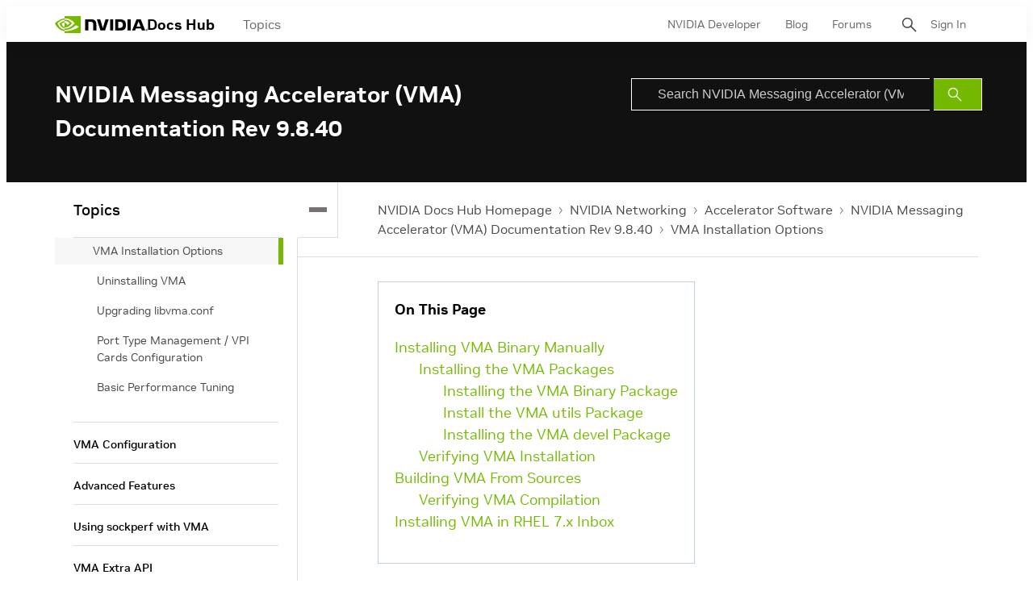

--- FILE ---
content_type: text/html;charset=UTF-8
request_url: https://docs.nvidia.com/networking/display/vmav9840/vma+installation+options
body_size: 31726
content:
<!DOCTYPE html>
<html class="TopicPage"xmlns="http://www.w3.org/1999/xhtml" lang="en" xml:lang="en" dir="ltr">
    <head>
    <meta charset="UTF-8">

    <meta property="og:url" content="https://docs.nvidia.com/networking/display/VMAv9840/VMA+Installation+Options">

    <meta property="og:site_name" content="NVIDIA Docs">



    <meta property="og:type" content="website">


    <meta name="twitter:card" content="summary_large_image">

    
    
    
    
    
    
    
    


    <meta name="title" content="VMA Installation Options">

    <meta name="version" content="NVIDIA Messaging Accelerator (VMA) Documentation Rev 9.8.40">

    <meta name="nv-pub-date" content="Fri Nov 03 15:56:45 EDT 2023">

    <meta name="docs_products" content="NVIDIA Networking">

    <meta name="docs_version" content="NVIDIA Messaging Accelerator (VMA) Documentation Rev 9.8.40">

    <meta name="docs_books" content="Accelerator Software, NVIDIA Messaging Accelerator (VMA) Documentation Rev 9.8.40">

    <meta name="subcollection" content="Technical Documentation">
    <meta property="mimetype" content="webpage">


<style>:root {
    

    
    
    
    
    
    

    
    
    
    

    
    

    
    

    
    

    
    

    
    
    
    
    
    
    

    
    
    

    
    
}
</style>
    <style>:root {
            --button-border-radius:0px;
        }</style>
    <style>:root {
  --font-1: "NVIDIA Sans";
  --font-2: "Times";
}

body {
  --font-1: "NVIDIA Sans";
  --font-2: "Merriweather";
}
</style><!-- OneTrust Cookies Consent Notice start for nvidia.com -->
<script src="https://cdn.cookielaw.org/scripttemplates/otSDKStub.js" data-document-language="true" type="text/javascript" charset="UTF-8" data-domain-script="3e2b62ff-7ae7-4ac5-87c8-d5949ecafff5" ></script>
<script type="text/javascript">
function OptanonWrapper() {        
            var event = new Event('bannerLoaded');
        window.dispatchEvent(event);
    }
        </script>
<!-- OneTrust Cookies Consent Notice end for nvidia.com -->

<script type="text/javascript" src="https://images.nvidia.com/aem-dam/Solutions/ot-js/ot-custom.js"></script><script src="https://assets.adobedtm.com/5d4962a43b79/c1061d2c5e7b/launch-191c2462b890.min.js"></script>
<script src="https://cdnjs.cloudflare.com/ajax/libs/mathjax/3.2.2/es5/tex-mml-svg.min.js"></script>
<script src="https://js.hcaptcha.com/1/api.js"></script>
<script src="https://tbyb.rivaspeech.com/tbyb.js" defer></script>
<script src="https://t.contentsquare.net/uxa/c6af8848c2687.js"></script>
<script src="https://unpkg.com/mermaid@9.2.2/dist/mermaid.min.js"></script>
<script>mermaid.initialize({startOnLoad:true})</script>

        
            
                <link rel="preload" as="style" href="https://docscontent.nvidia.com/resource/00000183-6725-d7fd-a5bb-6727dc560000/styles/default/All.min.e2efd8d08c5793086aaaa47d8b6f591c.gz.css" />
                <link data-cssvarsponyfill="true" class="Webpack-css" rel="stylesheet" href="https://docscontent.nvidia.com/resource/00000183-6725-d7fd-a5bb-6727dc560000/styles/default/All.min.e2efd8d08c5793086aaaa47d8b6f591c.gz.css">
            
            
        
    <style>.Page-content {
    margin-top: 0;
}

.Page-search input {
    padding-left: 32px!important;
}

.Page-search button {
    line-height: 24px;
}</style>
<style>#onetrust-banner-sdk #onetrust-policy-text p#nv-gpc-text,
#onetrust-banner-sdk #onetrust-policy-text p#nv-non-gpc-text {
    padding: 0 !important;
    }

#onetrust-consent-sdk #ot-pc-title,
#onetrust-consent-sdk #ot-pc-lst h3 {
  font-size: 16px !important;
}
#onetrust-consent-sdk .ot-always-active {
  font-size: 14px !important;
}
#onetrust-pc-sdk #ot-pc-lst .ot-host-item .ot-acc-hdr .ot-host-hdr .ot-host-expand {
  font-size: 12px !important;
}One Trust Inline P Styling</style>
<meta name="viewport" content="width=device-width, initial-scale=1, minimum-scale=1, maximum-scale=5"><title>VMA Installation Options - NVIDIA Docs</title><link rel="canonical" href="https://docs.nvidia.com/networking/display/VMAv9840/VMA+Installation+Options"><meta name="brightspot.contentId" content="0000018b-96c2-d77c-a19f-d6fb6b2c0000"><link rel="apple-touch-icon" sizes="180x180" href="/apple-touch-icon.png"><link rel="icon" type="image/png" href="/favicon-32x32.png"><link rel="icon" type="image/png" href="/favicon-16x16.png"><script type="application/ld+json">{"@context":"http://schema.org","@type":"WebPage","url":"https://docs.nvidia.com/networking/display/VMAv9840/VMA+Installation+Options","publisher":{"@type":"Organization","name":"NVIDIA Docs","logo":{"@type":"ImageObject","url":"https://docscontent.nvidia.com/c5/45/6c65378e44f3a4f1f7fcc81586bc/nvidia-logo.svg"}},"name":"VMA Installation Options - NVIDIA Docs"}</script>

    <!-- this will add webcomponent polyfills based on browsers. As of 04/29/21 still needed for IE11 and Safari -->
    <script defer src="https://docscontent.nvidia.com/resource/00000183-6725-d7fd-a5bb-6727dc560000/webcomponents-loader/webcomponents-loader.2938a610ca02c611209b1a5ba2884385.gz.js"></script>

    <script>
        /**
            This allows us to load the IE polyfills via feature detection so that they do not load
            needlessly in the browsers that do not need them. It also ensures they are loaded
            non async so that they load before the rest of our JS.
        */
        if (!window.CSS || !window.CSS.supports || !window.CSS.supports('--fake-var', 0)) {
            var script = document.createElement('script');
            script.setAttribute('src', "https://docscontent.nvidia.com/resource/00000183-6725-d7fd-a5bb-6727dc560000/util/IEPolyfills.min.5760796f93d9e02da8656f0f7920bc41.gz.js");
            script.setAttribute('type', 'text/javascript');
            script.async = false;
            script.defer = true;
            document.head.appendChild(script);
        }
    </script>
    
        
            
                <script defer src="https://docscontent.nvidia.com/resource/00000183-6725-d7fd-a5bb-6727dc560000/styles/default/All.min.6fd7c3b18b5102ed37846134fe0a6f43.gz.js"></script>
            
            
            
        
    

    <script>
        var link = document.createElement('link');
        link.setAttribute('href', 'https://fonts.googleapis.com/css?family=Roboto+Mono&family=Roboto:300,400,700');
        var relList = link.relList;

        if (relList && relList.supports('preload')) {
            link.setAttribute('as', 'style');
            link.setAttribute('rel', 'preload');
            link.setAttribute('onload', 'this.rel="stylesheet"');
            link.setAttribute('crossorigin', 'anonymous');
        } else {
            link.setAttribute('rel', 'stylesheet');
        }

        document.head.appendChild(link);
    </script>
    <script defer src="https://ajax.googleapis.com/ajax/libs/jquery/1.12.4/jquery.min.js" integrity="sha384-nvAa0+6Qg9clwYCGGPpDQLVpLNn0fRaROjHqs13t4Ggj3Ez50XnGQqc/r8MhnRDZ" crossorigin="anonymous"></script>
</head>


    <body class="Page-body">
        <!-- Putting icons here, so we don't have to include in a bunch of -body hbs's -->
<svg xmlns="http://www.w3.org/2000/svg" style="display:none" id="iconsMap">
    <symbol id="back-to-top-icon" fill="#000000" height="20" width="15" xmlns="http://www.w3.org/2000/svg"
        viewBox="0 0 490 490" xml:space="preserve">
        <g id="SVGRepo_bgCarrier" stroke-width="0"></g>
        <g id="SVGRepo_tracerCarrier" stroke-linecap="round" stroke-linejoin="round"></g>
        <g id="SVGRepo_iconCarrier">
            <polygon points="245,33.299 0,456.701 490,456.701"></polygon>
        </g>
    </symbol>
    <symbol id="mono-icon-facebook" viewBox="0 0 10 19">
        <path fill-rule="evenodd" d="M2.707 18.25V10.2H0V7h2.707V4.469c0-1.336.375-2.373 1.125-3.112C4.582.62 5.578.25
        6.82.25c1.008 0 1.828.047 2.461.14v2.848H7.594c-.633 0-1.067.14-1.301.422-.188.235-.281.61-.281
        1.125V7H9l-.422 3.2H6.012v8.05H2.707z"></path>
    </symbol>
    <symbol id="action-icon-facebook" viewBox="0 0 7 12" xmlns="http://www.w3.org/2000/svg">
        <g stroke="none" stroke-width="1" fill="none" fill-rule="evenodd">
            <g transform="translate(-112.000000, -395.000000)" fill="#FFFFFF">
                <g transform="translate(100.000000, 386.000000)">
                    <g transform="translate(12.000000, 9.000000)">
                        <path d="M1.777125,12 L1.777125,6.48659606 L0,6.48659606 L0,4.05412254 L1.777125,4.05412254
                        L1.777125,3.10626869 C1.777125,1.47184919 2.99976923,0 4.50308654,0 L6.46153846,0 L6.46153846,2.43247352
                        L4.50308654,2.43247352 C4.28864423,2.43247352 4.03846154,2.69376172 4.03846154,3.08498454 L4.03846154,4.05412254
                        L6.46153846,4.05412254 L6.46153846,6.48659606 L4.03846154,6.48659606 L4.03846154,12" />
                    </g>
                </g>
            </g>
        </g>
    </symbol>
    <symbol id="mono-icon-instagram" viewBox="0 0 17 17">
        <g>
            <path fill-rule="evenodd"
                d="M8.281 4.207c.727 0 1.4.182 2.022.545a4.055 4.055 0 0 1 1.476 1.477c.364.62.545 1.294.545 2.021 0 .727-.181 1.4-.545 2.021a4.055 4.055 0 0 1-1.476 1.477 3.934 3.934 0 0 1-2.022.545c-.726 0-1.4-.182-2.021-.545a4.055 4.055 0 0 1-1.477-1.477 3.934 3.934 0 0 1-.545-2.021c0-.727.182-1.4.545-2.021A4.055 4.055 0 0 1 6.26 4.752a3.934 3.934 0 0 1 2.021-.545zm0 6.68a2.54 2.54 0 0 0 1.864-.774 2.54 2.54 0 0 0 .773-1.863 2.54 2.54 0 0 0-.773-1.863 2.54 2.54 0 0 0-1.864-.774 2.54 2.54 0 0 0-1.863.774 2.54 2.54 0 0 0-.773 1.863c0 .727.257 1.348.773 1.863a2.54 2.54 0 0 0 1.863.774zM13.45 4.03c-.023.258-.123.48-.299.668a.856.856 0 0 1-.65.281.913.913 0 0 1-.668-.28.913.913 0 0 1-.281-.669c0-.258.094-.48.281-.668a.913.913 0 0 1 .668-.28c.258 0 .48.093.668.28.187.188.281.41.281.668zm2.672.95c.023.656.035 1.746.035 3.269 0 1.523-.017 2.62-.053 3.287-.035.668-.134 1.248-.298 1.74a4.098 4.098 0 0 1-.967 1.53 4.098 4.098 0 0 1-1.53.966c-.492.164-1.072.264-1.74.3-.668.034-1.763.052-3.287.052-1.523 0-2.619-.018-3.287-.053-.668-.035-1.248-.146-1.74-.334a3.747 3.747 0 0 1-1.53-.931 4.098 4.098 0 0 1-.966-1.53c-.164-.492-.264-1.072-.299-1.74C.424 10.87.406 9.773.406 8.25S.424 5.63.46 4.963c.035-.668.135-1.248.299-1.74.21-.586.533-1.096.967-1.53A4.098 4.098 0 0 1 3.254.727c.492-.164 1.072-.264 1.74-.3C5.662.394 6.758.376 8.281.376c1.524 0 2.62.018 3.287.053.668.035 1.248.135 1.74.299a4.098 4.098 0 0 1 2.496 2.496c.165.492.27 1.078.317 1.757zm-1.687 7.91c.14-.399.234-1.032.28-1.899.024-.515.036-1.242.036-2.18V7.689c0-.961-.012-1.688-.035-2.18-.047-.89-.14-1.524-.281-1.899a2.537 2.537 0 0 0-1.512-1.511c-.375-.14-1.008-.235-1.899-.282a51.292 51.292 0 0 0-2.18-.035H7.72c-.938 0-1.664.012-2.18.035-.867.047-1.5.141-1.898.282a2.537 2.537 0 0 0-1.512 1.511c-.14.375-.234 1.008-.281 1.899a51.292 51.292 0 0 0-.036 2.18v1.125c0 .937.012 1.664.036 2.18.047.866.14 1.5.28 1.898.306.726.81 1.23 1.513 1.511.398.141 1.03.235 1.898.282.516.023 1.242.035 2.18.035h1.125c.96 0 1.687-.012 2.18-.035.89-.047 1.523-.141 1.898-.282.726-.304 1.23-.808 1.512-1.511z">
            </path>
        </g>
    </symbol>
    <symbol id="mono-icon-mailto" viewBox="0 0 512 512">
        <g>
            <path
                d="M67,148.7c11,5.8,163.8,89.1,169.5,92.1c5.7,3,11.5,4.4,20.5,4.4c9,0,14.8-1.4,20.5-4.4c5.7-3,158.5-86.3,169.5-92.1
                c4.1-2.1,11-5.9,12.5-10.2c2.6-7.6-0.2-10.5-11.3-10.5H257H65.8c-11.1,0-13.9,3-11.3,10.5C56,142.9,62.9,146.6,67,148.7z">
            </path>
            <path d="M455.7,153.2c-8.2,4.2-81.8,56.6-130.5,88.1l82.2,92.5c2,2,2.9,4.4,1.8,5.6c-1.2,1.1-3.8,0.5-5.9-1.4l-98.6-83.2
                c-14.9,9.6-25.4,16.2-27.2,17.2c-7.7,3.9-13.1,4.4-20.5,4.4c-7.4,0-12.8-0.5-20.5-4.4c-1.9-1-12.3-7.6-27.2-17.2l-98.6,83.2
                c-2,2-4.7,2.6-5.9,1.4c-1.2-1.1-0.3-3.6,1.7-5.6l82.1-92.5c-48.7-31.5-123.1-83.9-131.3-88.1c-8.8-4.5-9.3,0.8-9.3,4.9
                c0,4.1,0,205,0,205c0,9.3,13.7,20.9,23.5,20.9H257h185.5c9.8,0,21.5-11.7,21.5-20.9c0,0,0-201,0-205
                C464,153.9,464.6,148.7,455.7,153.2z"></path>
        </g>
    </symbol>
    <svg id="action-icon-mailto" viewBox="0 0 20 14" xmlns="http://www.w3.org/2000/svg">
        <g stroke="none" stroke-width="1" fill="none" fill-rule="evenodd" stroke-linecap="round"
            stroke-linejoin="round">
            <g transform="translate(-245.000000, -2697.000000)" stroke="#000000">
                <g transform="translate(100.000000, 1138.000000)">
                    <g transform="translate(0.000000, 132.000000)">
                        <g transform="translate(0.000000, 1419.000000)">
                            <g transform="translate(140.000000, 0.000000)">
                                <g transform="translate(6.000000, 9.000000)">
                                    <path d="M17.5909091,10.6363636 C17.5909091,11.3138182 17.0410909,11.8636364 16.3636364,11.8636364
                                    L1.63636364,11.8636364 C0.958909091,11.8636364 0.409090909,11.3138182 0.409090909,10.6363636
                                    L0.409090909,1.63636364 C0.409090909,0.958090909 0.958909091,0.409090909 1.63636364,0.409090909
                                    L16.3636364,0.409090909 C17.0410909,0.409090909 17.5909091,0.958090909 17.5909091,1.63636364
                                    L17.5909091,10.6363636 L17.5909091,10.6363636 Z" />
                                    <polyline points="17.1818182 0.818181818 9 7.36363636 0.818181818 0.818181818" />
                                </g>
                            </g>
                        </g>
                    </g>
                </g>
            </g>
        </g>
    </svg>
    <symbol id="mono-icon-print" viewBox="0 0 12 12">
        <g fill-rule="evenodd">
            <path fill-rule="nonzero"
                d="M9 10V7H3v3H1a1 1 0 0 1-1-1V4a1 1 0 0 1 1-1h10a1 1 0 0 1 1 1v3.132A2.868 2.868 0 0 1 9.132 10H9zm.5-4.5a1 1 0 1 0 0-2 1 1 0 0 0 0 2zM3 0h6v2H3z">
            </path>
            <path d="M4 8h4v4H4z"></path>
        </g>
    </symbol>
    <symbol id="action-icon-print" viewBox="0 0 20 18" xmlns="http://www.w3.org/2000/svg">
        <g stroke="none" stroke-width="1" fill="none" fill-rule="evenodd" stroke-linecap="round"
            stroke-linejoin="round">
            <g transform="translate(-280.000000, -2695.000000)" stroke="#000000" stroke-width="0.9">
                <g transform="translate(100.000000, 1138.000000)">
                    <g transform="translate(0.000000, 132.000000)">
                        <g transform="translate(0.000000, 1419.000000)">
                            <g transform="translate(140.000000, 0.000000)">
                                <g transform="translate(35.000000, 0.000000)">
                                    <g transform="translate(6.000000, 7.000000)">
                                        <path d="M4.125,12.375 L1.875,12.375 C1.05,12.375 0.375,11.7 0.375,10.875 L0.375,6.375
                                        C0.375,5.55 1.05,4.875 1.875,4.875 L16.125,4.875 C16.95075,4.875 17.625,5.55 17.625,6.375
                                        L17.625,10.875 C17.625,11.7 16.95075,12.375 16.125,12.375 L13.875,12.375" />
                                        <g transform="translate(4.125000, 0.375000)">
                                            <polyline id="Stroke-2384" points="0 3 0 0 7.5 0 9.75 2.25 9.75 3" />
                                            <polygon id="Stroke-2385" points="0 15.75 9.75 15.75 9.75 9.75 0 9.75" />
                                        </g>
                                        <path d="M3.375,7.125 C3.375,7.539 3.03975,7.875 2.625,7.875 C2.211,7.875 1.875,7.539
                                        1.875,7.125 C1.875,6.71025 2.211,6.375 2.625,6.375 C3.03975,6.375 3.375,6.71025 3.375,7.125
                                        L3.375,7.125 Z" />
                                        <line x1="5.625" y1="11.625" x2="12.375" y2="11.625" id="Stroke-2387" />
                                        <line x1="5.625" y1="13.125" x2="12.375" y2="13.125" id="Stroke-2388" />
                                        <line x1="5.625" y1="14.625" x2="12.375" y2="14.625" id="Stroke-2389" />
                                        <polyline points="11.625 0.375 11.625 2.625 13.875 2.625" />
                                    </g>
                                </g>
                            </g>
                        </g>
                    </g>
                </g>
            </g>
        </g>
    </symbol>
    <symbol id="mono-icon-copylink" viewBox="0 0 12 12">
        <g fill-rule="evenodd">
            <path
                d="M10.199 2.378c.222.205.4.548.465.897.062.332.016.614-.132.774L8.627 6.106c-.187.203-.512.232-.75-.014a.498.498 0 0 0-.706.028.499.499 0 0 0 .026.706 1.509 1.509 0 0 0 2.165-.04l1.903-2.06c.37-.398.506-.98.382-1.636-.105-.557-.392-1.097-.77-1.445L9.968.8C9.591.452 9.03.208 8.467.145 7.803.072 7.233.252 6.864.653L4.958 2.709a1.509 1.509 0 0 0 .126 2.161.5.5 0 1 0 .68-.734c-.264-.218-.26-.545-.071-.747L7.597 1.33c.147-.16.425-.228.76-.19.353.038.71.188.931.394l.91.843.001.001zM1.8 9.623c-.222-.205-.4-.549-.465-.897-.062-.332-.016-.614.132-.774l1.905-2.057c.187-.203.512-.232.75.014a.498.498 0 0 0 .706-.028.499.499 0 0 0-.026-.706 1.508 1.508 0 0 0-2.165.04L.734 7.275c-.37.399-.506.98-.382 1.637.105.557.392 1.097.77 1.445l.91.843c.376.35.937.594 1.5.656.664.073 1.234-.106 1.603-.507L7.04 9.291a1.508 1.508 0 0 0-.126-2.16.5.5 0 0 0-.68.734c.264.218.26.545.071.747l-1.904 2.057c-.147.16-.425.228-.76.191-.353-.038-.71-.188-.931-.394l-.91-.843z">
            </path>
            <path d="M8.208 3.614a.5.5 0 0 0-.707.028L3.764 7.677a.5.5 0 0 0 .734.68L8.235 4.32a.5.5 0 0 0-.027-.707">
            </path>
        </g>
    </symbol>
    <symbol id="mono-icon-linkedin" viewBox="0 0 14 14" xmlns="http://www.w3.org/2000/svg">
        <path
            d="M9.245 7.318c-.704 0-1.273.57-1.273 1.273v4.454H4.79s.038-7.636 0-8.272h3.182v.945s.985-.919 2.507-.919c1.884 0 3.22 1.364 3.22 4.012v4.234h-3.182V8.591c0-.703-.57-1.273-1.272-1.273zM1.92 3.5h-.018C.94 3.5.318 2.748.318 1.921.318 1.075.96.386 1.94.386s1.583.712 1.603 1.557c0 .828-.622 1.557-1.622 1.557zm1.597 9.545H.336V4.773h3.181v8.272z"
            fill-rule="evenodd" />
    </symbol>
    <symbol id="action-icon-linkedin" viewBox="0 0 14 14" xmlns="http://www.w3.org/2000/svg">
        <g stroke="none" stroke-width="1" fill="none" fill-rule="evenodd">
            <g transform="translate(-214.000000, -394.000000)" fill="#FFFFFF">
                <g transform="translate(100.000000, 386.000000)">
                    <g transform="translate(114.318373, 8.386273)">
                        <path
                            d="M8.92627273,6.93190909 C8.22309091,6.93190909 7.65354545,7.50209091 7.65354545,8.20463636
                        L7.65354545,12.6591818 L4.47172727,12.6591818 C4.47172727,12.6591818 4.50927273,5.02281818
                        4.47172727,4.38645455 L7.65354545,4.38645455 L7.65354545,5.33145455 C7.65354545,5.33145455
                        8.63863636,4.41318182 10.1601818,4.41318182 C12.0444545,4.41318182 13.3808182,5.77690909
                        13.3808182,8.42481818 L13.3808182,12.6591818 L10.199,12.6591818 L10.199,8.20463636 C10.199,7.50209091
                        9.62945455,6.93190909 8.92627273,6.93190909 L8.92627273,6.93190909 Z M1.60172727,3.11372727
                        L1.58327273,3.11372727 C0.621727273,3.11372727 0,2.36154545 0,1.53490909 C0,0.689181818
                        0.640818182,1.77635684e-15 1.62081818,1.77635684e-15 C2.60145455,1.77635684e-15 3.20409091,0.711454545
                        3.22318182,1.55718182 C3.22318182,2.38445455 2.60145455,3.11372727 1.60172727,3.11372727 L1.60172727,3.11372727
                        Z M3.199,12.6591818 L0.0171818182,12.6591818 L0.0171818182,4.38645455 L3.199,4.38645455 L3.199,12.6591818 Z" />
                    </g>
                </g>
            </g>
        </g>
    </symbol>
    <symbol id="download" xmlns="http://www.w3.org/2000/svg" width="24" height="24" viewBox="0 0 24 24">
        <g fill="none" fill-rule="evenodd">
            <g>
                <g>
                    <g>
                        <path d="M0 0H24V24H0z"
                            transform="translate(-802.000000, -1914.000000) translate(0.000000, 1756.000000) translate(802.000000, 158.000000)" />
                        <path fill="#000" fill-rule="nonzero"
                            d="M12 2C6.49 2 2 6.49 2 12s4.49 10 10 10 10-4.49 10-10S17.51 2 12 2zm-1 8V6h2v4h3l-4 4-4-4h3zm6 7H7v-2h10v2z"
                            transform="translate(-802.000000, -1914.000000) translate(0.000000, 1756.000000) translate(802.000000, 158.000000)" />
                    </g>
                </g>
            </g>
        </g>
    </symbol>
    <symbol id="mono-icon-pinterest" viewBox="0 0 512 512">
        <g>
            <path d="M256,32C132.3,32,32,132.3,32,256c0,91.7,55.2,170.5,134.1,205.2c-0.6-15.6-0.1-34.4,3.9-51.4
                c4.3-18.2,28.8-122.1,28.8-122.1s-7.2-14.3-7.2-35.4c0-33.2,19.2-58,43.2-58c20.4,0,30.2,15.3,30.2,33.6
                c0,20.5-13.1,51.1-19.8,79.5c-5.6,23.8,11.9,43.1,35.4,43.1c42.4,0,71-54.5,71-119.1c0-49.1-33.1-85.8-93.2-85.8
                c-67.9,0-110.3,50.7-110.3,107.3c0,19.5,5.8,33.3,14.8,43.9c4.1,4.9,4.7,6.9,3.2,12.5c-1.1,4.1-3.5,14-4.6,18
                c-1.5,5.7-6.1,7.7-11.2,5.6c-31.3-12.8-45.9-47-45.9-85.6c0-63.6,53.7-139.9,160.1-139.9c85.5,0,141.8,61.9,141.8,128.3
                c0,87.9-48.9,153.5-120.9,153.5c-24.2,0-46.9-13.1-54.7-27.9c0,0-13,51.6-15.8,61.6c-4.7,17.3-14,34.5-22.5,48
                c20.1,5.9,41.4,9.2,63.5,9.2c123.7,0,224-100.3,224-224C480,132.3,379.7,32,256,32z"></path>
        </g>
    </symbol>
    <symbol id="action-icon-pinterest" viewBox="0 0 30 30" xmlns="http://www.w3.org/2000/svg">
        <g stroke="none" stroke-width="1" fill="none" fill-rule="evenodd">
            <g transform="translate(-135.000000, -526.000000)">
                <g transform="translate(100.000000, 526.000000)">
                    <g transform="translate(35.000000, 0.000000)">
                        <circle fill="#BD081C" cx="15" cy="15" r="15" />
                        <path d="M10.125,13.6640625 C10.125,13.1015597 10.2226553,12.5716171 10.4179687,12.0742188 C10.6132822,11.5768204
                            10.8828108,11.143231 11.2265625,10.7734375 C11.5703142,10.403644 11.9661436,10.0833347 12.4140625,9.8125
                            C12.8619814,9.54166531 13.3437474,9.33854234 13.859375,9.203125 C14.3750026,9.06770766 14.901039,9 15.4375,9
                            C16.2604208,9 17.0260381,9.17317535 17.734375,9.51953125 C18.4427119,9.86588715 19.018227,10.3697884
                            19.4609375,11.03125 C19.903648,11.6927116 20.125,12.4401 20.125,13.2734375 C20.125,13.77344 20.0755213,14.2630184
                            19.9765625,14.7421875 C19.8776037,15.2213566 19.7213552,15.6822895 19.5078125,16.125 C19.2942698,16.5677105
                            19.0338557,16.9570296 18.7265625,17.2929688 C18.4192693,17.6289079 18.0416689,17.8971344 17.59375,18.0976562
                            C17.1458311,18.2981781 16.6536485,18.3984375 16.1171875,18.3984375 C15.7630191,18.3984375 15.4114601,18.315105
                            15.0625,18.1484375 C14.7135399,17.98177 14.4635424,17.7526056 14.3125,17.4609375 C14.2604164,17.6640635
                            14.1875005,17.9570293 14.09375,18.3398438 C13.9999995,18.7226582 13.9388022,18.9700515 13.9101562,19.0820312
                            C13.8815103,19.194011 13.8281254,19.378905 13.75,19.6367188 C13.6718746,19.8945325 13.604167,20.0794265
                            13.546875,20.1914062 C13.489583,20.303386 13.4062505,20.4661448 13.296875,20.6796875 C13.1874995,20.8932302
                            13.067709,21.0950511 12.9375,21.2851562 C12.807291,21.4752614 12.6458343,21.7005195 12.453125,21.9609375
                            L12.34375,22 L12.2734375,21.921875 C12.1953121,21.1041626 12.15625,20.6145841 12.15625,20.453125
                            C12.15625,19.9739559 12.212239,19.4362009 12.3242187,18.8398438 C12.4361985,18.2434866 12.6093738,17.4947962
                            12.84375,16.59375 C13.0781262,15.6927038 13.2135415,15.1640633 13.25,15.0078125 C13.0833325,14.6692691
                            13,14.2291694 13,13.6875 C13,13.2552062 13.1354153,12.8489602 13.40625,12.46875 C13.6770847,12.0885398
                            14.0208312,11.8984375 14.4375,11.8984375 C14.7552099,11.8984375 15.0026033,12.0039052 15.1796875,12.2148438
                            C15.3567717,12.4257823 15.4453125,12.6927067 15.4453125,13.015625 C15.4453125,13.3593767 15.3307303,13.8567676
                            15.1015625,14.5078125 C14.8723947,15.1588574 14.7578125,15.6458317 14.7578125,15.96875 C14.7578125,16.2968766
                            14.8749988,16.5690093 15.109375,16.7851562 C15.3437512,17.0013032 15.6276025,17.109375 15.9609375,17.109375
                            C16.2473973,17.109375 16.5130196,17.0442715 16.7578125,16.9140625 C17.0026054,16.7838535 17.2070304,16.606772
                            17.3710937,16.3828125 C17.5351571,16.158853 17.6809889,15.9114597 17.8085937,15.640625 C17.9361986,15.3697903
                            18.0351559,15.0820328 18.1054687,14.7773438 C18.1757816,14.4726547 18.2278644,14.1835951 18.2617187,13.9101562
                            C18.2955731,13.6367174 18.3125,13.3776054 18.3125,13.1328125 C18.3125,12.2317663 18.0273466,11.5299504
                            17.4570312,11.0273438 C16.8867159,10.5247371 16.1432337,10.2734375 15.2265625,10.2734375 C14.1848906,10.2734375
                            13.3151077,10.6106737 12.6171875,11.2851562 C11.9192673,11.9596388 11.5703125,12.815099 11.5703125,13.8515625
                            C11.5703125,14.0807303 11.6028643,14.3020823 11.6679687,14.515625 C11.7330732,14.7291677 11.803385,14.8984369
                            11.8789062,15.0234375 C11.9544275,15.1484381 12.0247393,15.2669265 12.0898437,15.3789062 C12.1549482,15.490886
                            12.1875,15.5703123 12.1875,15.6171875 C12.1875,15.7630216 12.1484379,15.9531238 12.0703125,16.1875
                            C11.9921871,16.4218762 11.8958339,16.5390625 11.78125,16.5390625 C11.7708333,16.5390625 11.7265629,16.5312501
                            11.6484375,16.515625 C11.3828112,16.4374996 11.1471364,16.2916677 10.9414062,16.078125 C10.7356761,15.8645823
                            10.5768235,15.618491 10.4648437,15.3398438 C10.352864,15.0611965 10.2682295,14.7799493 10.2109375,14.4960938
                            C10.1536455,14.2122382 10.125,13.9348972 10.125,13.6640625 Z" fill="#FFFFFF" />
                    </g>
                </g>
            </g>
        </g>
    </symbol>
    <symbol id="icon-fullscreen" xmlns="http://www.w3.org/2000/svg" fill="white" viewBox="0 0 1024 1024">
        <path
            d="M290 236.4l43.9-43.9a8.01 8.01 0 0 0-4.7-13.6L169 160c-5.1-.6-9.5 3.7-8.9 8.9L179 329.1c.8 6.6 8.9 9.4 13.6 4.7l43.7-43.7L370 423.7c3.1 3.1 8.2 3.1 11.3 0l42.4-42.3c3.1-3.1 3.1-8.2 0-11.3L290 236.4zm352.7 187.3c3.1 3.1 8.2 3.1 11.3 0l133.7-133.6 43.7 43.7a8.01 8.01 0 0 0 13.6-4.7L863.9 169c.6-5.1-3.7-9.5-8.9-8.9L694.8 179c-6.6.8-9.4 8.9-4.7 13.6l43.9 43.9L600.3 370a8.03 8.03 0 0 0 0 11.3l42.4 42.4zM845 694.9c-.8-6.6-8.9-9.4-13.6-4.7l-43.7 43.7L654 600.3a8.03 8.03 0 0 0-11.3 0l-42.4 42.3a8.03 8.03 0 0 0 0 11.3L734 787.6l-43.9 43.9a8.01 8.01 0 0 0 4.7 13.6L855 864c5.1.6 9.5-3.7 8.9-8.9L845 694.9zm-463.7-94.6a8.03 8.03 0 0 0-11.3 0L236.3 733.9l-43.7-43.7a8.01 8.01 0 0 0-13.6 4.7L160.1 855c-.6 5.1 3.7 9.5 8.9 8.9L329.2 845c6.6-.8 9.4-8.9 4.7-13.6L290 787.6 423.7 654c3.1-3.1 3.1-8.2 0-11.3l-42.4-42.4z" />
    </symbol>
    <symbol id="mono-icon-tumblr" viewBox="0 0 512 512">
        <g>
            <path d="M321.2,396.3c-11.8,0-22.4-2.8-31.5-8.3c-6.9-4.1-11.5-9.6-14-16.4c-2.6-6.9-3.6-22.3-3.6-46.4V224h96v-64h-96V48h-61.9
                c-2.7,21.5-7.5,44.7-14.5,58.6c-7,13.9-14,25.8-25.6,35.7c-11.6,9.9-25.6,17.9-41.9,23.3V224h48v140.4c0,19,2,33.5,5.9,43.5
                c4,10,11.1,19.5,21.4,28.4c10.3,8.9,22.8,15.7,37.3,20.5c14.6,4.8,31.4,7.2,50.4,7.2c16.7,0,30.3-1.7,44.7-5.1
                c14.4-3.4,30.5-9.3,48.2-17.6v-65.6C363.2,389.4,342.3,396.3,321.2,396.3z"></path>
        </g>
    </symbol>
    <symbol id="mono-icon-twitter" viewBox="0 0 19 16">
        <g>
            <path fill-rule="evenodd"
                d="M16.48 4.594c.024.094.036.246.036.457 0 1.687-.41 3.316-1.23 4.887-.845 1.664-2.028 2.988-3.552 3.972-1.664 1.102-3.574 1.652-5.73 1.652-2.063 0-3.95-.55-5.66-1.652.258.024.55.035.879.035 1.71 0 3.246-.527 4.605-1.582-.82 0-1.54-.24-2.162-.72a3.671 3.671 0 0 1-1.283-1.811c.234.023.457.035.668.035.328 0 .656-.035.984-.105a3.72 3.72 0 0 1-2.11-1.301 3.54 3.54 0 0 1-.843-2.32v-.07a3.475 3.475 0 0 0 1.652.492A4.095 4.095 0 0 1 1.54 5.227a3.546 3.546 0 0 1-.457-1.776c0-.644.176-1.26.527-1.845a10.18 10.18 0 0 0 3.358 2.742 10.219 10.219 0 0 0 4.236 1.125 5.124 5.124 0 0 1-.07-.844c0-.656.164-1.272.492-1.846a3.613 3.613 0 0 1 1.336-1.353 3.565 3.565 0 0 1 1.828-.492c.54 0 1.037.105 1.494.316.457.21.861.492 1.213.844a7.51 7.51 0 0 0 2.356-.88c-.282.868-.82 1.548-1.618 2.04a7.93 7.93 0 0 0 2.11-.598 8.114 8.114 0 0 1-1.864 1.934z">
            </path>
        </g>
    </symbol>
    <symbol id="action-icon-twitter" viewBox="0 0 30 30" xmlns="http://www.w3.org/2000/svg">
        <g stroke="none" stroke-width="1" fill="none" fill-rule="evenodd">
            <g transform="translate(-170.000000, -526.000000)">
                <g transform="translate(100.000000, 526.000000)">
                    <g transform="translate(70.000000, 0.000000)">
                        <circle fill="#1DA1F2" cx="15" cy="15" r="15" />
                        <g transform="translate(9.000000, 10.000000)" fill="#FFFFFF">
                            <path d="M10.5859761,1.45966124 C11.0943048,1.17128539 11.4846922,0.714562198 11.6684736,0.170424684
                            C11.1928015,0.43748706 10.6659497,0.631385646 10.1051245,0.735917217 C9.65605179,0.28301632 9.01621859,0
                            8.30813124,0 C6.94840338,0 5.84610995,1.04340456 5.84610995,2.33027296 C5.84610995,2.51295392 5.86788105,2.69077393
                            5.90984308,2.86132325 C3.86375508,2.76414545 2.04968726,1.83640698 0.835421925,0.42656027 C0.623504883,0.770733376
                            0.502095907,1.17103611 0.502095907,1.59809494 C0.502095907,2.40655275 0.936727752,3.119827 1.59732251,3.53774555
                            C1.19376715,3.52565545 0.814133655,3.42079151 0.482212224,3.2462537 C0.482036651,3.25597563 0.481992758,3.26573911
                            0.481992758,3.27554414 C0.481992758,4.40461806 1.33062658,5.34648241 2.45688577,5.56057271 C2.25027982,5.61379407
                            2.03278832,5.64225358 1.80827389,5.64225358 C1.64959947,5.64225358 1.49540217,5.62767068 1.34506749,5.60045757
                            C1.65837814,6.52628488 2.56758477,7.20000665 3.64490289,7.21886886 C2.80228245,7.84385631 1.74076594,8.21636429
                            0.587292878,8.21636429 C0.388587732,8.21636429 0.192603972,8.2053544 0,8.1838332 C1.08956436,8.84500785
                            2.38362778,9.23076923 3.7739493,9.23076923 C8.30238121,9.23076923 10.7786678,5.67993646 10.7786678,2.60049288
                            C10.7786678,2.49945124 10.7762537,2.3989497 10.7715571,2.29902981 C11.2525403,1.97047828 11.6699221,1.56003814
                            12,1.09272053 C11.5584769,1.27806049 11.0840338,1.40336542 10.5859761,1.45966124 Z" />
                        </g>
                    </g>
                </g>
            </g>
        </g>
    </symbol>
    <symbol id="mono-icon-youtube" viewBox="0 0 512 512">
        <g>
            <path fill-rule="evenodd" d="M508.6,148.8c0-45-33.1-81.2-74-81.2C379.2,65,322.7,64,265,64c-3,0-6,0-9,0s-6,0-9,0c-57.6,0-114.2,1-169.6,3.6
                c-40.8,0-73.9,36.4-73.9,81.4C1,184.6-0.1,220.2,0,255.8C-0.1,291.4,1,327,3.4,362.7c0,45,33.1,81.5,73.9,81.5
                c58.2,2.7,117.9,3.9,178.6,3.8c60.8,0.2,120.3-1,178.6-3.8c40.9,0,74-36.5,74-81.5c2.4-35.7,3.5-71.3,3.4-107
                C512.1,220.1,511,184.5,508.6,148.8z M207,353.9V157.4l145,98.2L207,353.9z"></path>
        </g>
    </symbol>
    <symbol id="icon-magnify" viewBox="0 0 24 24" xmlns="http://www.w3.org/2000/svg">
        <path fill-rule="evenodd" clip-rule="evenodd" d="M9.75 4.5C6.85051 4.5 4.5 6.85051 4.5 9.75C4.5 12.6495 6.85051 15 9.75 15C12.6495 15 15 12.6495 15 9.75C15 6.85051 12.6495 4.5 9.75 4.5ZM3 9.75C3 6.02208 6.02208 3 9.75 3C13.4779 3 16.5 6.02208 16.5 9.75C16.5 11.3437 15.9477 12.8085 15.024 13.9632L21.5305 20.4698L20.4698 21.5304L13.9633 15.0239C12.8086 15.9476 11.3438 16.5 9.75 16.5C6.02208 16.5 3 13.4779 3 9.75Z" />
    </symbol>

    <symbol id="burger-menu" viewBox="0 0 14 10">
        <g>
            <path fill-rule="evenodd" d="M0 5.5v-1h14v1H0zM0 1V0h14v1H0zm0 9V9h14v1H0z"></path>
        </g>
    </symbol>
    <symbol id="close-x" viewBox="0 0 14 14" xmlns="http://www.w3.org/2000/svg">
        <g>
            <path fill-rule="nonzero"
                d="M6.336 7L0 .664.664 0 7 6.336 13.336 0 14 .664 7.664 7 14 13.336l-.664.664L7 7.664.664 14 0 13.336 6.336 7z">
            </path>
        </g>
    </symbol>
    <symbol id="share-more-arrow" viewBox="0 0 512 512" style="enable-background:new 0 0 512 512;">
        <g>
            <g>
                <path
                    d="M512,241.7L273.643,3.343v156.152c-71.41,3.744-138.015,33.337-188.958,84.28C30.075,298.384,0,370.991,0,448.222v60.436
                    l29.069-52.985c45.354-82.671,132.173-134.027,226.573-134.027c5.986,0,12.004,0.212,18.001,0.632v157.779L512,241.7z
                    M255.642,290.666c-84.543,0-163.661,36.792-217.939,98.885c26.634-114.177,129.256-199.483,251.429-199.483h15.489V78.131
                    l163.568,163.568L304.621,405.267V294.531l-13.585-1.683C279.347,291.401,267.439,290.666,255.642,290.666z">
                </path>
            </g>
        </g>
    </symbol>
    <symbol id="chevron" viewBox="0 0 100 100">
        <g>
            <path
                d="M22.4566257,37.2056786 L-21.4456527,71.9511488 C-22.9248661,72.9681457 -24.9073712,72.5311671 -25.8758148,70.9765924 L-26.9788683,69.2027424 C-27.9450684,67.6481676 -27.5292733,65.5646602 -26.0500598,64.5484493 L20.154796,28.2208967 C21.5532435,27.2597011 23.3600078,27.2597011 24.759951,28.2208967 L71.0500598,64.4659264 C72.5292733,65.4829232 72.9450684,67.5672166 71.9788683,69.1217913 L70.8750669,70.8956413 C69.9073712,72.4502161 67.9241183,72.8848368 66.4449048,71.8694118 L22.4566257,37.2056786 Z"
                id="Transparent-Chevron"
                transform="translate(22.500000, 50.000000) rotate(90.000000) translate(-22.500000, -50.000000) "></path>
        </g>
    </symbol>
    <symbol id="chevron-down" viewBox="0 0 10 6" xmlns="http://www.w3.org/2000/svg">
        <path
            d="M5.108 4.088L.965.158a.587.587 0 0 0-.8 0 .518.518 0 0 0 0 .758L5.13 5.625 9.845.905a.517.517 0 0 0-.021-.758.588.588 0 0 0-.8.02l-3.916 3.92z"
            fill-rule="evenodd" />
    </symbol>
    <symbol id="chevron-up" viewBox="0 0 284.929 284.929" xmlns="http://www.w3.org/2000/svg">
        <path
            d="M282.082 195.285L149.028 62.24c-1.901-1.903-4.088-2.856-6.562-2.856s-4.665.953-6.567 2.856L2.856 195.285C.95 197.191 0 199.378 0 201.853c0 2.474.953 4.664 2.856 6.566l14.272 14.271c1.903 1.903 4.093 2.854 6.567 2.854s4.664-.951 6.567-2.854l112.204-112.202 112.208 112.209c1.902 1.903 4.093 2.848 6.563 2.848 2.478 0 4.668-.951 6.57-2.848l14.274-14.277c1.902-1.902 2.847-4.093 2.847-6.566.001-2.476-.944-4.666-2.846-6.569z" />
    </symbol>
    <symbol id="icon-arrow-down" viewBox="0 0 10 6" xmlns="http://www.w3.org/2000/svg">
        <path
            d="M5.108 4.088L.965.158a.587.587 0 0 0-.8 0 .518.518 0 0 0 0 .758L5.13 5.625 9.845.905a.517.517 0 0 0-.021-.758.588.588 0 0 0-.8.02l-3.916 3.92z"
            fill="inherit" fill-rule="evenodd" />
    </symbol>
    <symbol id="play-arrow" viewBox="0 0 30 30">
        <g fill-rule="evenodd">
            <path d="M9 9l12 6-12 6z"></path>
        </g>
    </symbol>
    <symbol id="play-icon" viewBox="0 0 50 50" xmlns="http://www.w3.org/2000/svg">
        <g stroke="none" stroke-width="1" fill="none" fill-rule="evenodd">
            <g transform="translate(-341.000000, -11574.000000)" fill-rule="nonzero">
                <g transform="translate(320.000000, 11422.000000)">
                    <g transform="translate(21.000000, 152.000000)">
                        <circle id="Oval" fill="#FFFFFF" cx="25" cy="25" r="24" />
                        <path
                            d="M25,0 C11.2,0 0,11.2 0,25 C0,38.8 11.2,50 25,50 C38.8,50 50,38.8 50,25 C50,11.2 38.8,0 25,0 Z"
                            fill="#EE0120" />
                        <polygon fill="#FFFFFF" points="18 36.25 18 13.75 33 25" />
                    </g>
                </g>
            </g>
        </g>
    </symbol>
    <symbol id="grid" viewBox="0 0 32 32">
        <g>
            <path d="M6.4,5.7 C6.4,6.166669 6.166669,6.4 5.7,6.4 L0.7,6.4 C0.233331,6.4 0,6.166669 0,5.7 L0,0.7 C0,0.233331 0.233331,0 0.7,0 L5.7,0 C6.166669,0 6.4,0.233331 6.4,0.7 L6.4,5.7 Z M19.2,5.7 C19.2,6.166669 18.966669,6.4 18.5,6.4 L13.5,6.4 C13.033331,6.4 12.8,6.166669 12.8,5.7 L12.8,0.7 C12.8,0.233331 13.033331,0 13.5,0 L18.5,0 C18.966669,0 19.2,0.233331 19.2,0.7 L19.2,5.7 Z M32,5.7 C32,6.166669 31.766669,6.4 31.3,6.4 L26.3,6.4 C25.833331,6.4 25.6,6.166669 25.6,5.7 L25.6,0.7 C25.6,0.233331 25.833331,0 26.3,0 L31.3,0 C31.766669,0 32,0.233331 32,0.7 L32,5.7 Z M6.4,18.5 C6.4,18.966669 6.166669,19.2 5.7,19.2 L0.7,19.2 C0.233331,19.2 0,18.966669 0,18.5 L0,13.5 C0,13.033331 0.233331,12.8 0.7,12.8 L5.7,12.8 C6.166669,12.8 6.4,13.033331 6.4,13.5 L6.4,18.5 Z M19.2,18.5 C19.2,18.966669 18.966669,19.2 18.5,19.2 L13.5,19.2 C13.033331,19.2 12.8,18.966669 12.8,18.5 L12.8,13.5 C12.8,13.033331 13.033331,12.8 13.5,12.8 L18.5,12.8 C18.966669,12.8 19.2,13.033331 19.2,13.5 L19.2,18.5 Z M32,18.5 C32,18.966669 31.766669,19.2 31.3,19.2 L26.3,19.2 C25.833331,19.2 25.6,18.966669 25.6,18.5 L25.6,13.5 C25.6,13.033331 25.833331,12.8 26.3,12.8 L31.3,12.8 C31.766669,12.8 32,13.033331 32,13.5 L32,18.5 Z M6.4,31.3 C6.4,31.766669 6.166669,32 5.7,32 L0.7,32 C0.233331,32 0,31.766669 0,31.3 L0,26.3 C0,25.833331 0.233331,25.6 0.7,25.6 L5.7,25.6 C6.166669,25.6 6.4,25.833331 6.4,26.3 L6.4,31.3 Z M19.2,31.3 C19.2,31.766669 18.966669,32 18.5,32 L13.5,32 C13.033331,32 12.8,31.766669 12.8,31.3 L12.8,26.3 C12.8,25.833331 13.033331,25.6 13.5,25.6 L18.5,25.6 C18.966669,25.6 19.2,25.833331 19.2,26.3 L19.2,31.3 Z M32,31.3 C32,31.766669 31.766669,32 31.3,32 L26.3,32 C25.833331,32 25.6,31.766669 25.6,31.3 L25.6,26.3 C25.6,25.833331 25.833331,25.6 26.3,25.6 L31.3,25.6 C31.766669,25.6 32,25.833331 32,26.3 L32,31.3 Z"></path>
        </g>
    </symbol>
    <symbol id="filter" viewBox="0 0 16 12">
        <path d="M0 2V0h16v2H0zm2.4 5V5h11.2v2H2.4zm2.4 5v-2h6.4v2H4.8z"></path>
    </symbol>
    <symbol id="icon-filter" viewBox="0 0 512 512">
        <path fill="currentColor"
            d="M487.976 0H24.028C2.71 0-8.047 25.866 7.058 40.971L192 225.941V432c0 7.831 3.821 15.17 10.237 19.662l80 55.98C298.02 518.69 320 507.493 320 487.98V225.941l184.947-184.97C520.021 25.896 509.338 0 487.976 0z">
        </path>
    </symbol>
    <symbol id="icon-radio-on" viewBox="0 0 24 24">
        <path fill="currentColor" fill-rule="nonzero"
            d="M12 7c-2.76 0-5 2.24-5 5s2.24 5 5 5 5-2.24 5-5-2.24-5-5-5zm0-5C6.48 2 2 6.48 2 12s4.48 10 10 10 10-4.48 10-10S17.52 2 12 2zm0 18c-4.42 0-8-3.58-8-8s3.58-8 8-8 8 3.58 8 8-3.58 8-8 8z" />
    </symbol>
    <symbol id="icon-radio-off" viewBox="0 0 24 24">
        <path fill="currentColor" fill-rule="nonzero"
            d="M12 2C6.48 2 2 6.48 2 12s4.48 10 10 10 10-4.48 10-10S17.52 2 12 2zm0 18c-4.42 0-8-3.58-8-8s3.58-8 8-8 8 3.58 8 8-3.58 8-8 8z" />
    </symbol>
    <symbol id="icon-pause" viewBox="0 0 13 16">
        <rect width="4.636" height="16" rx="2.318" />
        <rect width="4.636" height="16" x="7.727" rx="2.318" />
    </symbol>
    <symbol id="icon-plus" viewBox="0 0 14 14" height="14px" width="14px">
        <path
            d="M13, 6H8V1A1, 1, 0, 0, 0, 6, 1V6H1A1, 1, 0, 0, 0, 1, 8H6v5a1, 1, 0, 0, 0, 2, 0V8h5a1, 1, 0, 0, 0, 0-2Z" />
    </symbol>
    <symbol id="icon-minus" viewBox="0 0 14 14" height="14px" width="14px">
        <path d="M13, 8H1A1, 1, 0, 0, 1, 1, 6H13a1, 1, 0, 0, 1, 0, 2Z" />
    </symbol>
    <symbol id="amazon-alexa" fill="none" viewBox="0 0 14 14">
        <path clip-rule="evenodd"
            d="m52.4998 105c-28.9946 0-52.4998-23.5055-52.4998-52.5003 0-26.6214 19.8151-48.61142 45.5003-52.03433v10.57883c0 2.9832-1.8814 5.6636-4.7091 6.6127-14.8197 4.9787-25.4216 19.1433-25.0311 35.7287.4754 20.1911 16.923 36.0663 37.1187 35.8628 20.122-.2035 36.3714-16.5785 36.3714-36.7487 0-.4597-.0113-.9172-.0283-1.3721-.004-.102-.0072-.2048-.0113-.307-.0194-.4228-.0452-.8446-.0784-1.2639-.0097-.1335-.0234-.2666-.0355-.3998-.0259-.2928-.0558-.5837-.0889-.8739-.0372-.3297-.08-.6576-.1261-.9838-.0202-.1492-.0404-.2988-.063-.4467-4.4995-29.6389-43.1025-46.296896-43.3144-46.388077 2.2893-.304462 4.6239-.464423 6.9955-.464423 28.9951 0 52.5002 23.5048 52.5002 52.4997 0 28.9948-23.5051 52.5003-52.5002 52.5003z"
            fill="#5fcaf4" fill-rule="evenodd" transform="matrix(.133333 0 0 -.133333 0 14)" />
    </symbol>
    <symbol id="apple" viewBox="0 0 511.86 511.86">
        <rect fill="#822cbe" width="511.86" height="511.86" rx="113.87" />
        <path fill="#ffffff"
            d="M240.44,448.26c-15.27-5.46-18.54-12.88-24.81-56.38-7.28-50.55-8.87-81.84-4.65-91.75,5.59-13.14,20.78-20.6,42-20.68,21.07-.09,36.39,7.44,42,20.68,4.24,9.89,2.65,41.2-4.64,91.75-4.95,35.32-7.67,44.25-14.5,50.25-9.38,8.31-22.69,10.61-35.32,6.14Zm-65.22-51.87c-52.73-25.94-86.51-69.82-98.79-128.2-3.07-15.07-3.59-51-.69-64.84,7.68-37.11,22.36-66.13,46.75-91.79,35.15-37.06,80.37-56.65,130.7-56.65,49.82,0,94.86,19.23,129.16,55.18,26.1,27.13,40.77,55.84,48.28,93.67,2.56,12.59,2.56,46.92.17,61.08a181.4,181.4,0,0,1-69.1,113c-13,9.79-44.7,26.89-49.82,26.89-1.88,0-2.05-1.94-1.19-9.81,1.53-12.63,3.07-15.25,10.23-18.26,11.44-4.77,30.89-18.63,42.83-30.61a163,163,0,0,0,42.82-75.41c4.44-17.57,3.93-56.64-1-74.73C390,138.36,343.1,93.66,285.61,81.72c-16.73-3.42-47.1-3.42-64,0-58.18,11.94-106.29,58.86-121,117.89-3.92,16-3.92,55.11,0,71.15,9.73,39.07,35,74.9,68.08,96.23a147.45,147.45,0,0,0,17.58,10.07c7.16,3.07,8.7,5.63,10.06,18.25.85,7.68.68,9.9-1.19,9.9-1.2,0-9.9-3.75-19.11-8.19ZM175.9,327c-17.75-14.16-33.44-39.28-39.93-63.91-3.92-14.88-3.92-43.17.17-58,10.75-40.06,40.27-71.12,81.22-85.71,14-4.94,45-6,62.27-2.25C339,130.33,381.15,189.79,373,248.77c-3.24,23.77-11.43,43.29-25.93,61.42-7.17,9.16-24.57,24.54-27.64,24.54-.51,0-1-5.8-1-12.87V309l8.88-10.58c33.44-40.06,31.05-96-5.46-132.74-14.16-14.29-30.54-22.69-51.7-26.56-13.65-2.53-16.55-2.53-30.88-.17-21.76,3.55-38.61,12-53.58,26.78C148.94,202,146.55,258.29,180,298.38L188.8,309v13c0,7.17-.57,13-1.27,13s-5.63-3.41-10.92-7.68Zm59.2-69.66c-15.18-7.07-23.37-20.39-23.54-37.76,0-15.61,8.7-29.23,23.71-37.2,9.56-5,26.45-5,36,0a46.34,46.34,0,0,1,22.18,26.85c9.9,33.65-25.76,63.13-58,48.07Z"
            transform="translate(-0.14 -0.14)" />
        <circle fill="#ffffff" cx="255.74" cy="221.24" r="42.55" />
        <path fill="#ffffff"
            d="M260,280.42a83.61,83.61,0,0,1,14.25,2.9,51.55,51.55,0,0,1,14.26,7.13c3.76,2.73,6.49,5.56,8.19,9s2.56,7.54,3.07,14.25c.34,6.72.34,16-1.19,33.44s-4.61,42.79-7,59.08-4.09,23.55-6.31,28.84a25.82,25.82,0,0,1-18.94,16.55,41,41,0,0,1-9.89.85,42.41,42.41,0,0,1-9.9-.85c-3.92-.86-9-2.39-12.8-5.46-3.92-3.07-6.48-7.51-8.53-13.31s-3.58-12.8-5.63-26.79-4.78-34.8-6.48-50.67-2.39-26.79-2.53-34.13.17-11,1-14.5a28.93,28.93,0,0,1,4.09-9.38,31.14,31.14,0,0,1,6.83-7,27.87,27.87,0,0,1,8-4.3A60.8,60.8,0,0,1,241.35,283c4.43-.85,9.55-1.7,12.18-2.05a13.34,13.34,0,0,1,5.56,0Z"
            transform="translate(-0.14 -0.14)" />
    </symbol>
    <symbol id="google" fill="none" viewBox="0 0 14 14">
        <path d="m0 0v2.12148.84795 2.12148h1.75v-2.12148-.84795-2.12148z" fill="#fab908"
            transform="translate(6.125 4.45453)" />
        <path
            d="m.875 1.75c.48325 0 .875-.39175.875-.875 0-.483249-.39175-.875-.875-.875-.483249 0-.875.391751-.875.875 0 .48325.391751.875.875.875z"
            fill="#0066d9" transform="translate(0 5.64764)" />
        <path
            d="m.875 1.75c.48325 0 .875-.39175.875-.875 0-.483249-.39175-.875-.875-.875-.483249 0-.875.391751-.875.875 0 .48325.391751.875.875.875z"
            fill="#0066d9" transform="translate(0 6.60236)" />
        <path d="m1.75 0h-1.75v.954546h1.75z" fill="#0066d9" transform="translate(0 6.52264)" />
        <path
            d="m.875 1.75c.48325 0 .875-.39175.875-.875 0-.483249-.39175-.875-.875-.875-.483249 0-.875.391751-.875.875 0 .48325.391751.875.875.875z"
            fill="#4285f4" transform="translate(12.25 6.60236)" />
        <path
            d="m.875 1.75c.48325 0 .875-.39175.875-.875 0-.483249-.39175-.875-.875-.875-.483249 0-.875.391751-.875.875 0 .48325.391751.875.875.875z"
            fill="#4285f4" transform="translate(12.25 5.64764)" />
        <path d="m1.75 0h-1.75v.954546h1.75z" fill="#4285f4" transform="matrix(-1 0 0 -1 14 7.47736)" />
        <path
            d="m.875 1.75c.48325 0 .875-.39175.875-.875 0-.483249-.39175-.875-.875-.875-.483249 0-.875.391751-.875.875 0 .48325.391751.875.875.875z"
            fill="#ea4335" transform="translate(3.02274 8.51141)" />
        <path
            d="m.875 1.75c.48325 0 .875-.39175.875-.875 0-.483249-.39175-.875-.875-.875-.483249 0-.875.391751-.875.875 0 .48325.391751.875.875.875z"
            fill="#ea4335" transform="translate(3.02274 9.46594)" />
        <path d="m1.75 0h-1.75v.954546h1.75z" fill="#ea4335" transform="translate(3.02274 9.38641)" />
        <path
            d="m.875 1.75c.48325 0 .875-.39175.875-.875 0-.483249-.39175-.875-.875-.875-.483249 0-.875.391751-.875.875 0 .48325.391751.875.875.875z"
            fill="#ea4335" transform="translate(3.02274 2.78406)" />
        <path
            d="m.875 1.75c.48325 0 .875-.39175.875-.875 0-.483249-.39175-.875-.875-.875-.483249 0-.875.391751-.875.875 0 .48325.391751.875.875.875z"
            fill="#ea4335" transform="translate(3.02274 5.88641)" />
        <path d="m1.75 0h-1.75v3.12216h1.75z" fill="#ea4335" transform="translate(3.02274 3.65906)" />
        <path
            d="m.875 1.75c.48325 0 .875-.39175.875-.875 0-.483249-.39175-.875-.875-.875-.483249 0-.875.391751-.875.875 0 .48325.391751.875.875.875z"
            fill="#34a853" transform="translate(9.22726 3.73859)" />
        <path
            d="m.875 1.75c.48325 0 .875-.39175.875-.875 0-.483249-.39175-.875-.875-.875-.483249 0-.875.391751-.875.875 0 .48325.391751.875.875.875z"
            fill="#34a853" transform="translate(9.22726 2.78406)" />
        <path d="m1.75 0h-1.75v.954546h1.75z" fill="#34a853" transform="matrix(-1 0 0 -1 10.9773 4.61359)" />
        <g fill="#fab908">
            <path
                d="m.875 1.75c.48325 0 .875-.39175.875-.875 0-.483249-.39175-.875-.875-.875-.483249 0-.875.391751-.875.875 0 .48325.391751.875.875.875z"
                transform="translate(6.125 .954529)" />
            <path
                d="m.875 1.75c.48325 0 .875-.39175.875-.875 0-.483249-.39175-.875-.875-.875-.483249 0-.875.391751-.875.875 0 .48325.391751.875.875.875z"
                transform="translate(6.125)" />
            <path d="m1.75 0h-1.75v.954546h1.75z" transform="matrix(-1 0 0 -1 7.875 1.82953)" />
            <path
                d="m.875 1.75c.48325 0 .875-.39175.875-.875 0-.483249-.39175-.875-.875-.875-.483249 0-.875.391751-.875.875 0 .48325.391751.875.875.875z"
                transform="translate(6.125 12.25)" />
            <path
                d="m.875 1.75c.48325 0 .875-.39175.875-.875 0-.483249-.39175-.875-.875-.875-.483249 0-.875.391751-.875.875 0 .48325.391751.875.875.875z"
                transform="translate(6.125 11.2955)" />
            <path d="m1.75 0h-1.75v.954546h1.75z" transform="matrix(-1 0 0 -1 7.875 13.125)" />
        </g>
        <path
            d="m.875 1.75c.48325 0 .875-.39175.875-.875 0-.483249-.39175-.875-.875-.875-.483249 0-.875.391751-.875.875 0 .48325.391751.875.875.875z"
            fill="#34a853" transform="translate(9.22726 9.46594)" />
        <path
            d="m.875 1.75c.48325 0 .875-.39175.875-.875 0-.483249-.39175-.875-.875-.875-.483249 0-.875.391751-.875.875 0 .48325.391751.875.875.875z"
            fill="#34a853" transform="translate(9.22726 6.36359)" />
        <path d="m1.75 0h-1.75v3.10227h1.75z" fill="#34a853" transform="matrix(-1 0 0 -1 10.9773 10.3409)" />
        <path
            d="m.875 1.75c.48325 0 .875-.39175.875-.875 0-.483249-.39175-.875-.875-.875-.483249 0-.875.391751-.875.875 0 .48325.391751.875.875.875z"
            fill="#fab908" transform="translate(6.125 3.57953)" />
        <path
            d="m.875 1.75c.48325 0 .875-.39175.875-.875 0-.483249-.39175-.875-.875-.875-.483249 0-.875.391751-.875.875 0 .48325.391751.875.875.875z"
            fill="#fab908" transform="translate(6.125 8.67047)" />
    </symbol>
    <symbol id="npr-one" viewBox="0 0 15 16">
        <g clip-rule="evenodd" fill-rule="evenodd">
            <path
                d="m-.00000001 3.99903 3.11681001 1.9192c.6747-1.24356 1.93544-2.08032 3.37935-2.08032v-3.83791c-2.77571 0-5.1993 1.60843-6.49616001 3.99903z"
                fill="#d61900" transform="translate(1.00378)" />
            <path
                d="m3.78823 5.28599c-.12325-.40495-.18984-.83705-.18984-1.28579 0-.75804.19011-1.4688.52217-2.081-1.53085-.942623-2.25153-1.386398-3.11681-1.91919993-.638301 1.17671993-1.00375 2.54287993-1.00375 4.00019993 0 1.45723.365449 2.82349 1.00375 4.0002l1.97257-1.21466z"
                fill="#f30" transform="translate(0 4.00128)" />
            <path
                d="m-.00000001 1.21467c1.29686001 2.3906 3.72045001 3.99903 6.49616001 3.99903v-3.83801c-1.15017 0-2.18402-.530854-2.89814-1.37539816h-1.62563l.00018-.00029136z"
                fill="#83aeed" transform="translate(1.00378 10.7867)" />
            <path
                d="m6.49625 1.9192-3.1168-1.91919949c-.67471 1.24355949-1.93535 2.08022949-3.37944981 2.08022949v3.838c2.77589981 0 5.19938981-1.60843 6.49624981-3.99903z"
                fill="#3266cc" transform="translate(7.50012 10.0768)" />
            <path
                d="m.522174 4.0002c0 .75815-.190114 1.46881-.52217447 2.08101l3.11681047 1.91919c.63839-1.17671 1.00375-2.54297 1.00375-4.0002 0-1.45732-.36536-2.82348-1.00375-4.00019993-.86528.53280193-1.58596.97657693-3.11681047 1.91919993.33206047.6122.52217447 1.32296.52217447 2.081z"
                fill="#3a3a3a" transform="translate(10.8795 4.00128)" />
            <path
                d="m.00000019 3.83791c1.44409981 0 2.70473981.83676 3.37944981 2.08032l3.1168-1.9192c-1.29686-2.3906-3.72044-3.99903-6.49624981-3.99903z"
                fill="#191919" transform="translate(7.50012)" />
        </g>
    </symbol>
    <symbol id="overcast" viewBox="0 0 365 365" fill="none">
        <g xmlns="http://www.w3.org/2000/svg" id="surface1">
            <path style=" stroke:none;fill-rule:nonzero;fill:rgb(96.099854%,49.398804%,12.5%);fill-opacity:1;"
                d="M 90.179688 274.820313 C 66.550781 251.195313 51.9375 218.554688 51.9375 182.5 C 51.9375 146.445313 66.550781 113.804688 90.179688 90.179688 L 101.789063 101.789063 C 81.136719 122.445313 68.359375 150.980469 68.359375 182.5 C 68.359375 214.019531 81.136719 242.554688 101.789063 263.210938 Z M 125.890625 239.109375 C 111.402344 224.621094 102.441406 204.609375 102.441406 182.5 C 102.441406 160.390625 111.402344 140.378906 125.890625 125.890625 L 137.503906 137.503906 C 125.988281 149.019531 118.863281 164.925781 118.863281 182.5 C 118.863281 200.074219 125.988281 215.980469 137.503906 227.496094 Z M 227.496094 227.496094 C 239.011719 215.980469 246.136719 200.074219 246.136719 182.5 C 246.136719 164.925781 239.011719 149.019531 227.496094 137.503906 L 239.109375 125.890625 C 253.597656 140.378906 262.558594 160.390625 262.558594 182.5 C 262.558594 204.609375 253.597656 224.621094 239.109375 239.109375 Z M 274.820313 274.820313 L 263.210938 263.210938 C 283.863281 242.554688 296.640625 214.019531 296.640625 182.5 C 296.640625 150.980469 283.863281 122.445313 263.210938 101.789063 L 274.820313 90.179688 C 298.449219 113.804688 313.0625 146.445313 313.0625 182.5 C 313.0625 218.554688 298.449219 251.195313 274.820313 274.820313 Z M 182.5 16.640625 C 90.898438 16.640625 16.640625 90.898438 16.640625 182.5 C 16.640625 255.765625 64.148438 317.933594 130.039063 339.886719 L 172.632813 212.101563 C 160.238281 207.972656 151.296875 196.28125 151.296875 182.5 C 151.296875 165.265625 165.265625 151.296875 182.5 151.296875 C 199.734375 151.296875 213.703125 165.265625 213.703125 182.5 C 213.703125 196.28125 204.761719 207.972656 192.367188 212.101563 L 234.960938 339.886719 C 300.851563 317.933594 348.359375 255.765625 348.359375 182.5 C 348.359375 90.898438 274.101563 16.640625 182.5 16.640625 Z M 202.902344 347.109375 C 195.519531 341.375 188.371094 335.058594 181.539063 328.164063 C 174.933594 334.996094 168.046875 341.269531 160.945313 346.96875 C 168 347.882813 175.195313 348.359375 182.5 348.359375 C 189.40625 348.359375 196.214844 347.933594 202.902344 347.109375 Z M 191.792969 316.824219 C 200.890625 327.066406 210.65625 336.113281 220.847656 343.898438 C 221.527344 343.734375 222.203125 343.570313 222.878906 343.402344 L 205.261719 299.355469 C 200.972656 305.472656 196.472656 311.300781 191.792969 316.824219 Z M 182.257813 305.34375 C 187.945313 298.007813 193.300781 290.164063 198.257813 281.84375 L 182.5 242.453125 L 166.550781 282.324219 C 171.425781 290.464844 176.679688 298.148438 182.257813 305.34375 Z M 143.78125 343.804688 C 153.617188 336.28125 163.054688 327.59375 171.875 317.78125 C 167.367188 312.621094 163.03125 307.179688 158.894531 301.46875 L 142.121094 343.402344 C 142.671875 343.539063 143.226563 343.671875 143.78125 343.804688 Z M 182.5 364.796875 C 81.820313 364.796875 0.207031 283.179688 0.207031 182.5 C 0.207031 81.820313 81.820313 0.203125 182.5 0.203125 C 283.179688 0.203125 364.796875 81.820313 364.796875 182.5 C 364.796875 283.179688 283.179688 364.796875 182.5 364.796875 " />
            <path style=" stroke:none;fill-rule:nonzero;fill:rgb(100%,100%,100%);fill-opacity:1;"
                d="M 90.179688 274.820313 L 90.324219 274.675781 C 66.734375 251.085938 52.140625 218.496094 52.140625 182.5 C 52.140625 146.503906 66.730469 113.914063 90.324219 90.324219 L 90.179688 90.179688 L 90.03125 90.324219 L 101.644531 101.9375 L 101.789063 101.789063 L 101.644531 101.644531 C 80.953125 122.339844 68.15625 150.925781 68.15625 182.5 C 68.15625 214.074219 80.953125 242.660156 101.644531 263.355469 L 101.789063 263.210938 L 101.644531 263.0625 L 90.03125 274.675781 L 90.179688 274.820313 L 90.324219 274.675781 L 90.179688 274.820313 L 90.324219 274.96875 L 102.082031 263.210938 L 101.9375 263.0625 C 81.316406 242.445313 68.566406 213.964844 68.566406 182.5 C 68.566406 151.035156 81.316406 122.554688 101.9375 101.9375 L 102.082031 101.789063 L 90.179688 89.886719 L 90.03125 90.03125 C 66.367188 113.695313 51.730469 146.390625 51.730469 182.5 C 51.730469 218.609375 66.367188 251.304688 90.03125 274.96875 L 90.179688 275.113281 L 90.324219 274.96875 Z M 125.890625 239.109375 L 126.035156 238.964844 C 111.582031 224.515625 102.644531 204.550781 102.644531 182.5 C 102.644531 160.449219 111.582031 140.484375 126.035156 126.035156 L 125.890625 125.890625 L 125.742188 126.035156 L 137.355469 137.648438 L 137.503906 137.503906 L 137.355469 137.355469 C 125.804688 148.910156 118.660156 164.871094 118.660156 182.5 C 118.660156 200.128906 125.804688 216.089844 137.355469 227.644531 L 137.503906 227.496094 L 137.355469 227.351563 L 125.742188 238.964844 L 125.890625 239.109375 L 126.035156 238.964844 L 125.890625 239.109375 L 126.035156 239.257813 L 137.792969 227.496094 L 137.648438 227.351563 C 126.167969 215.871094 119.070313 200.015625 119.070313 182.5 C 119.070313 164.984375 126.167969 149.128906 137.648438 137.648438 L 137.792969 137.503906 L 125.890625 125.597656 L 125.742188 125.742188 C 111.21875 140.269531 102.234375 160.335938 102.234375 182.5 C 102.234375 204.664063 111.21875 224.730469 125.742188 239.257813 L 125.890625 239.402344 L 126.035156 239.257813 Z M 227.496094 227.496094 L 227.644531 227.644531 C 239.195313 216.089844 246.339844 200.128906 246.339844 182.5 C 246.339844 164.871094 239.195313 148.910156 227.644531 137.355469 L 227.496094 137.503906 L 227.644531 137.648438 L 239.257813 126.035156 L 239.109375 125.890625 L 238.964844 126.035156 C 253.417969 140.484375 262.355469 160.449219 262.355469 182.5 C 262.355469 204.550781 253.417969 224.515625 238.964844 238.964844 L 239.109375 239.109375 L 239.257813 238.964844 L 227.644531 227.351563 L 227.496094 227.496094 L 227.644531 227.644531 L 227.496094 227.496094 L 227.351563 227.644531 L 239.109375 239.402344 L 239.257813 239.257813 C 253.78125 224.730469 262.765625 204.664063 262.765625 182.5 C 262.765625 160.335938 253.78125 140.269531 239.257813 125.742188 L 239.109375 125.597656 L 227.207031 137.503906 L 227.351563 137.648438 C 238.832031 149.128906 245.929688 164.984375 245.929688 182.5 C 245.929688 200.015625 238.832031 215.871094 227.351563 227.351563 L 227.207031 227.496094 L 227.351563 227.644531 Z M 274.820313 274.820313 L 274.96875 274.675781 L 263.355469 263.0625 L 263.210938 263.210938 L 263.355469 263.355469 C 284.046875 242.660156 296.84375 214.074219 296.84375 182.5 C 296.84375 150.925781 284.046875 122.339844 263.355469 101.644531 L 263.210938 101.789063 L 263.355469 101.9375 L 274.96875 90.324219 L 274.820313 90.179688 L 274.675781 90.324219 C 298.265625 113.914063 312.855469 146.503906 312.855469 182.5 C 312.855469 218.496094 298.265625 251.085938 274.675781 274.675781 L 274.820313 274.820313 L 274.96875 274.675781 L 274.820313 274.820313 L 274.96875 274.96875 C 298.632813 251.304688 313.269531 218.609375 313.269531 182.5 C 313.269531 146.390625 298.632813 113.695313 274.96875 90.03125 L 274.820313 89.886719 L 262.917969 101.789063 L 263.0625 101.9375 C 283.683594 122.554688 296.433594 151.035156 296.433594 182.5 C 296.433594 213.964844 283.683594 242.445313 263.0625 263.0625 L 262.917969 263.210938 L 274.820313 275.113281 L 274.96875 274.96875 Z M 182.5 16.640625 L 182.5 16.433594 C 90.785156 16.433594 16.433594 90.785156 16.433594 182.5 C 16.433594 255.859375 64.003906 318.097656 129.972656 340.082031 L 130.167969 340.144531 L 172.894531 211.972656 L 172.699219 211.90625 C 160.382813 207.804688 151.503906 196.191406 151.503906 182.5 C 151.503906 173.941406 154.972656 166.191406 160.582031 160.582031 C 166.191406 154.972656 173.9375 151.503906 182.5 151.503906 C 191.058594 151.503906 198.808594 154.972656 204.417969 160.582031 C 210.027344 166.191406 213.496094 173.9375 213.496094 182.5 C 213.496094 196.191406 204.617188 207.804688 192.300781 211.90625 L 192.105469 211.972656 L 234.832031 340.144531 L 235.027344 340.082031 C 301 318.097656 348.566406 255.859375 348.566406 182.5 C 348.566406 90.785156 274.214844 16.433594 182.5 16.433594 L 182.5 16.84375 C 228.246094 16.84375 269.65625 35.386719 299.636719 65.363281 C 329.613281 95.34375 348.15625 136.753906 348.15625 182.5 C 348.15625 255.675781 300.703125 317.765625 234.898438 339.691406 L 234.960938 339.886719 L 235.15625 339.820313 L 192.5625 212.035156 L 192.367188 212.101563 L 192.433594 212.296875 C 204.910156 208.140625 213.90625 196.375 213.910156 182.5 C 213.90625 165.152344 199.847656 151.09375 182.5 151.089844 C 165.152344 151.09375 151.09375 165.152344 151.089844 182.5 C 151.09375 196.375 160.089844 208.140625 172.566406 212.296875 L 172.632813 212.101563 L 172.4375 212.035156 L 129.84375 339.820313 L 130.039063 339.886719 L 130.101563 339.691406 C 64.296875 317.765625 16.84375 255.675781 16.84375 182.5 C 16.84375 136.753906 35.386719 95.34375 65.363281 65.363281 C 95.34375 35.386719 136.753906 16.84375 182.5 16.84375 Z M 202.902344 347.109375 L 203.027344 346.949219 C 195.652344 341.21875 188.511719 334.90625 181.683594 328.019531 L 181.535156 327.867188 L 181.390625 328.019531 C 174.792969 334.847656 167.910156 341.113281 160.816406 346.808594 L 160.441406 347.109375 L 160.917969 347.171875 C 167.984375 348.089844 175.1875 348.566406 182.5 348.566406 C 189.414063 348.566406 196.230469 348.136719 202.925781 347.316406 L 203.417969 347.253906 L 203.027344 346.949219 L 202.902344 347.109375 L 202.875 346.90625 C 196.199219 347.726563 189.398438 348.15625 182.5 348.15625 C 175.203125 348.15625 168.019531 347.679688 160.972656 346.765625 L 160.945313 346.96875 L 161.074219 347.128906 C 168.179688 341.421875 175.078125 335.144531 181.6875 328.304688 L 181.539063 328.164063 L 181.394531 328.308594 C 188.230469 335.210938 195.386719 341.53125 202.773438 347.273438 L 202.902344 347.109375 L 202.875 346.90625 Z M 191.792969 316.824219 L 191.636719 316.964844 C 200.742188 327.210938 210.519531 336.269531 220.722656 344.058594 L 220.800781 344.117188 L 220.894531 344.097656 C 221.574219 343.9375 222.253906 343.769531 222.929688 343.601563 L 223.15625 343.542969 L 205.3125 298.929688 L 205.09375 299.238281 C 200.808594 305.347656 196.3125 311.171875 191.636719 316.695313 L 191.519531 316.832031 L 191.636719 316.964844 L 191.792969 316.824219 L 191.949219 316.960938 C 196.632813 311.429688 201.136719 305.59375 205.429688 299.472656 L 205.261719 299.355469 L 205.070313 299.433594 L 222.6875 343.476563 L 222.878906 343.402344 L 222.828125 343.203125 C 222.152344 343.371094 221.476563 343.535156 220.800781 343.695313 L 220.847656 343.898438 L 220.972656 343.734375 C 210.789063 335.957031 201.035156 326.917969 191.945313 316.691406 L 191.792969 316.824219 L 191.949219 316.960938 Z M 182.257813 305.34375 L 182.421875 305.46875 C 188.113281 298.128906 193.472656 290.273438 198.433594 281.945313 L 198.484375 281.859375 L 182.5 241.898438 L 166.320313 282.34375 L 166.375 282.429688 C 171.253906 290.578125 176.511719 298.269531 182.097656 305.46875 L 182.257813 305.679688 L 182.421875 305.46875 L 182.257813 305.34375 L 182.421875 305.21875 C 176.847656 298.03125 171.597656 290.351563 166.726563 282.21875 L 166.550781 282.324219 L 166.742188 282.402344 L 182.5 243.003906 L 198.066406 281.917969 L 198.257813 281.84375 L 198.078125 281.738281 C 193.128906 290.050781 187.777344 297.890625 182.097656 305.21875 L 182.257813 305.34375 L 182.421875 305.21875 Z M 143.78125 343.804688 L 143.90625 343.96875 C 153.75 336.4375 163.199219 327.738281 172.027344 317.917969 L 172.152344 317.785156 L 172.03125 317.648438 C 167.527344 312.492188 163.195313 307.054688 159.058594 301.351563 L 158.839844 301.046875 L 141.84375 343.542969 L 142.070313 343.601563 C 142.625 343.738281 143.179688 343.871094 143.734375 344.007813 L 143.828125 344.027344 L 143.90625 343.96875 L 143.78125 343.804688 L 143.828125 343.605469 C 143.273438 343.472656 142.722656 343.339844 142.171875 343.203125 L 142.121094 343.402344 L 142.3125 343.476563 L 159.085938 301.546875 L 158.894531 301.46875 L 158.726563 301.589844 C 162.871094 307.304688 167.207031 312.753906 171.722656 317.917969 L 171.875 317.78125 L 171.722656 317.644531 C 162.910156 327.445313 153.480469 336.128906 143.65625 343.644531 L 143.78125 343.804688 L 143.828125 343.605469 Z M 182.5 364.796875 L 182.5 364.589844 C 132.21875 364.589844 86.695313 344.210938 53.742188 311.257813 C 20.792969 278.304688 0.410156 232.78125 0.410156 182.5 C 0.410156 132.21875 20.792969 86.695313 53.742188 53.742188 C 86.695313 20.789063 132.21875 0.410156 182.5 0.410156 C 232.78125 0.410156 278.304688 20.789063 311.257813 53.742188 C 344.210938 86.695313 364.589844 132.21875 364.589844 182.5 C 364.589844 232.78125 344.210938 278.304688 311.257813 311.257813 C 278.304688 344.210938 232.78125 364.589844 182.5 364.589844 L 182.5 365 C 283.292969 365 365 283.292969 365 182.5 C 365 81.707031 283.292969 0 182.5 0 C 81.707031 0 0 81.707031 0 182.5 C 0 283.292969 81.707031 365 182.5 365 L 182.5 364.796875 " />
        </g>
    </symbol>
    <symbol id="pandora" viewBox="0 0 180 200">
        <g id="bg">
            <rect fill="#FFFFFF" width="180" height="200" />
        </g>
        <g id="icons">
            <g>
                <path fill="#019FEE" d="M160.7,74.2c-0.9-8.8-3.4-17.1-8.8-24.4c-4.1-5.6-9.4-9.8-15.6-13c-6-3-12.3-5-19-5.9l0,0
                    c-3.9-0.6-7.8-0.9-11.8-0.9H43.8c-0.4,0-0.7,0.3-0.7,0.7l0,0c0,46.1,0,92.2,0,138.3v0.1c0,0.4,0.3,0.7,0.7,0.7l0,0
                    c12.3,0,24.7,0,37,0c3.3,0,6-2.7,6.1-5.9c0-0.3,0-0.6,0-0.7c0-8.6,0-17.1,0-25.5v-0.3c0-0.4,0.3-0.7,0.7-0.7c0,0,0,0,0.1,0
                    c3.1,0,6.4,0,9.6,0c2.4,0,4.9,0,7.3-0.3c7.8-0.6,15.7-2,23.1-5c2.3-0.9,4.6-2,6.9-3.1c9-4.9,15.8-11.7,20.6-20.8
                    c2.3-4.6,3.9-9.4,4.9-14.6c0.6-2.7,0.9-5.4,1-8.3c0-0.1,0-0.1,0-0.3s0-0.1,0-0.3v-7c0,0,0,0,0-0.1C160.9,76,160.8,75.1,160.7,74.2
                    z" />
            </g>
        </g>
    </symbol>
    <symbol id="pocket-casts" viewBox="0 0 39 36" style="enable-background:new 0 0 39 36;">
        <g>
            <path fill="#F44336" d="M18,36c9.9,0,18-8,18-18S28,0,18,0S0,8,0,18S8,36,18,36L18,36L18,36z" />
            <path fill="#FFFFFF" d="M17.8,27.1c-4.8-0.2-8.7-4.1-8.7-9c0-5,4.1-9,9-9s8.9,3.9,9,8.7c0,0.2,0.1,0.3,0.3,0.3H30
                c0.2,0,0.3-0.1,0.3-0.3C30.1,11.2,24.7,5.9,18,5.9c-6.8,0-12.3,5.5-12.3,12.3c0,6.7,5.3,12.1,11.9,12.3c0.2,0,0.3-0.1,0.3-0.3v-2.6
                C18.1,27.2,17.9,27.1,17.8,27.1L17.8,27.1L17.8,27.1z M18.1,11c-3.9,0-7.1,3.2-7.1,7.1c0,3.8,3,6.9,6.8,7.1c0.2,0,0.3-0.1,0.3-0.3
                v-2.1c0-0.2-0.1-0.3-0.3-0.3c-2.3-0.2-4.1-2.1-4.1-4.4c0-2.4,2-4.4,4.4-4.4c2.3,0,4.2,1.8,4.4,4.1c0,0.2,0.2,0.3,0.3,0.3h2.1
                c0.2,0,0.3-0.2,0.3-0.3C25,14,21.9,11,18.1,11L18.1,11L18.1,11z" />
        </g>
    </symbol>
    <symbol id="rss" viewBox="0 0 12 12">
        <path
            d="m1.59148 8.7795c-.878186.0032-1.58780186.71645-1.58566708 1.5938.00213478.8773.71521308 1.5871 1.59340708 1.5861.87819-.0011 1.58954-.7126 1.58955-1.59-.0032-.879-.71739-1.58991-1.59729-1.5899zm-1.59147997-4.7118v2.32108c1.48808997.00154 2.91461997.59358 3.96575997 1.64589 1.05115 1.05231 1.64082 2.47873 1.63927 3.96533h2.32333c.00464-2.10318-.82881-4.12172-2.31634-5.60999-1.48753-1.48826-3.5068-2.32386-5.61201997-2.32231zm0-4.06189726v2.32108726c5.33125997.00952 9.65431997 4.31803 9.67666997 9.64411h2.32333c-.0096-6.61422-5.37938-11.97100707-11.99999997-11.9710001z"
            fill="#257BBC" />
    </symbol>
    <symbol id="spotify" viewBox="0 0 170.1 170.1" style="enable-background:new 0 0 170.1 170.1;" xml:space="preserve">
        <g>
            <g>
                <g>
                    <path fill="#1ED760" d="M85,1.3C38.8,1.3,1.3,38.8,1.3,85c0,46.3,37.5,83.7,83.7,83.7c46.3,0,83.7-37.5,83.7-83.7
                        C168.8,38.8,131.3,1.3,85,1.3z M123.4,122.1c-1.5,2.5-4.7,3.2-7.2,1.7c-19.7-12-44.4-14.7-73.6-8.1c-2.8,0.6-5.6-1.1-6.2-3.9
                        c-0.6-2.8,1.1-5.6,3.9-6.2c31.9-7.3,59.3-4.2,81.3,9.3C124.2,116.4,124.9,119.6,123.4,122.1z M133.7,99.3c-1.9,3.1-5.9,4-9,2.2
                        c-22.5-13.8-56.8-17.8-83.4-9.8c-3.5,1-7.1-0.9-8.1-4.3c-1-3.5,0.9-7.1,4.4-8.1c30.4-9.2,68.2-4.8,94.1,11.1
                        C134.6,92.2,135.6,96.2,133.7,99.3z M134.6,75.5c-27-16-71.5-17.5-97.3-9.7c-4.1,1.3-8.5-1.1-9.8-5.2c-1.3-4.1,1.1-8.5,5.2-9.8
                        c29.6-9,78.8-7.2,109.8,11.2c3.7,2.2,4.9,7,2.7,10.7C143.1,76.5,138.3,77.7,134.6,75.5z" />
                </g>
            </g>
        </g>
    </symbol>
    <symbol id="stitcher" viewBox="0 0 122.88 51.61" style="enable-background:new 0 0 122.88 51.61">
        <g>
            <polygon fill="#3590C5" points="0,10.14 21.5,10.14 21.5,49.15 0,49.15 0,10.14" />
            <polygon fill="#C53827" points="101.38,7.99 122.88,7.99 122.88,43.93 101.38,43.93 101.38,7.99" />
            <polygon fill="#EC8B24" points="76.19,0 97.69,0 97.69,46.7 76.19,46.7 76.19,0" />
            <polygon fill="#FBC618" points="51,6.76 72.5,6.76 72.5,51.61 51,51.61 51,6.76" />
            <polygon fill="#612268" points="25.5,3.07 47,3.07 47,46.39 25.5,46.39 25.5,3.07" />
        </g>
    </symbol>
    <symbol id="tuneIn" viewBox="56 56 200 88" fill="none">
        <g id="Logos">
            <g id="Logo__x2013__Horizontal_1A_12_">
                <g id="Logo_2_">
                    <path fill="#1C203C" d="M95,96.8v4c0,0.4-0.4,0.8-0.8,0.8h-5c-0.2,0-0.4,0.2-0.4,0.4v21.2c0,0.4-0.4,0.8-0.8,0.8h-4
				c-0.4,0-0.8-0.4-0.8-0.8V102c0-0.2-0.2-0.4-0.4-0.4h-5c-0.4,0-0.8-0.4-0.8-0.8v-4c0-0.4,0.4-0.8,0.8-0.8h16.4
				C94.6,96,95,96.4,95,96.8z M117,96h-4c-0.4,0-0.8,0.4-0.8,0.8v18.8c0,1.8-1.4,3.2-3.9,3.2c-2.4,0-3.8-1.4-3.8-3.2V96.8
				c0-0.4-0.4-0.8-0.8-0.8h-4c-0.4,0-0.8,0.4-0.8,0.8v18.8c0,4.8,4,8.8,9.4,8.8c5.5,0,9.5-4,9.5-8.8V96.8
				C117.8,96.4,117.4,96,117,96z M139.6,96h-4c-0.4,0-0.8,0.4-0.8,0.8v15c0,0.2-0.3,0.3-0.4,0.1l-5.5-15.2c-0.1-0.4-0.4-0.7-1-0.7
				h-4.8c-0.4,0-0.8,0.4-0.8,0.8v26.4c0,0.4,0.4,0.8,0.8,0.8h4c0.4,0,0.8-0.4,0.8-0.8v-13.8c0-0.2,0.3-0.3,0.4-0.1l5.4,14
				c0.1,0.3,0.4,0.7,1.1,0.7h4.7c0.4,0,0.8-0.4,0.8-0.8V96.8C140.4,96.4,140,96,139.6,96z M160.3,118.4h-9.5c-0.2,0-0.4-0.2-0.4-0.4
				v-4.8c0-0.2,0.2-0.4,0.4-0.4h9c0.4,0,0.8-0.4,0.8-0.8v-4c0-0.4-0.4-0.8-0.8-0.8h-9c-0.2,0-0.4-0.2-0.4-0.4V102
				c0-0.2,0.2-0.4,0.4-0.4h9.3c0.4,0,0.8-0.4,0.8-0.8v-4c0-0.4-0.4-0.8-0.8-0.8h-14.5c-0.4,0-0.8,0.4-0.8,0.8v26.4
				c0,0.4,0.4,0.8,0.8,0.8h14.7c0.4,0,0.8-0.4,0.8-0.8v-4C161.1,118.8,160.7,118.4,160.3,118.4z M256,59v62c0,1.7-1.3,3-3,3h-69v17
				c0,1.7-1.3,3-3,3H59c-1.7,0-3-1.3-3-3V79c0-1.7,1.3-3,3-3h119V59c0-1.7,1.3-3,3-3h72C254.7,56,256,57.3,256,59z M178,82H62.5
				c-0.3,0-0.5,0.2-0.5,0.5v55c0,0.3,0.2,0.5,0.5,0.5h115c0.3,0,0.5-0.2,0.5-0.5V82z M213.8,99.4c0-0.4-0.4-0.8-0.8-0.8h-3.4
				c-0.2,0-0.4-0.2-0.4-0.4V81.8c0-0.2,0.2-0.4,0.4-0.4h3c0.4,0,0.8-0.4,0.8-0.8v-3.8c0-0.4-0.4-0.8-0.8-0.8h-12.4
				c-0.4,0-0.8,0.4-0.8,0.8v3.8c0,0.4,0.4,0.8,0.8,0.8h3c0.2,0,0.4,0.2,0.4,0.4v16.4c0,0.2-0.2,0.4-0.4,0.4h-3.4
				c-0.4,0-0.8,0.4-0.8,0.8v3.8c0,0.4,0.4,0.8,0.8,0.8H213c0.4,0,0.8-0.4,0.8-0.8V99.4z M236.2,76.8c0-0.4-0.4-0.8-0.8-0.8h-4
				c-0.4,0-0.8,0.4-0.8,0.8v15c0,0.2-0.3,0.3-0.4,0.1l-5.5-15.2c-0.1-0.4-0.4-0.7-1-0.7H219c-0.4,0-0.8,0.4-0.8,0.8v26.4
				c0,0.4,0.4,0.8,0.8,0.8h4c0.4,0,0.8-0.4,0.8-0.8V89.4c0-0.2,0.3-0.3,0.4-0.1l5.4,14c0.1,0.3,0.4,0.7,1.1,0.7h4.7
				c0.4,0,0.8-0.4,0.8-0.8V76.8z" />
                </g>
            </g>
        </g>
    </symbol>
    <symbol id="check" viewBox="0 0 22 16" xmlns="http://www.w3.org/2000/svg">
        <path d="M1 7.5 7.5 14l13-13" stroke-width="2" fill="none" fill-rule="evenodd" />
    </symbol>
    <symbol id="calloutbox-icon-check" viewBox="0 0 22 16">
        <path d="M1 7.5 7.5 14l13-13" stroke="#000" stroke-width="2" fill="none" fill-rule="evenodd" />
    </symbol>
    <symbol id="calloutbox-icon-alert" viewBox="0 0 24 21">
        <path d="M12 8.923v5.385m0 1.538v1.539M12 2l10 17.69H2L12 2z" stroke="#000" stroke-width="1.5" fill="none"
            fill-rule="evenodd" />
    </symbol>
    <symbol id="calloutbox-icon-info" viewBox="0 0 22 22">
        <path d="M11 6.385V4.846m0 12.308v-9.23M21 11c0 5.523-4.477 10-10 10S1 16.523 1 11 5.477 1 11 1s10 4.477 10 10z"
            stroke="#000" stroke-width="1.5" fill="none" fill-rule="evenodd" />
    </symbol>
    <symbol id="icon-arrow-right" viewBox="0 0 15 11">
        <g stroke="#74B900" stroke-width="2" fill="none" fill-rule="evenodd">
            <path d="M13.232 5.504H.696M8.893 9.504l4.34-4-4.34-4" />
        </g>
    </symbol>
    <symbol id="caret-up" viewBox="0 0 25 25">
        <path d="m15.792 16.01 1.468-1.52-5.223-5.11-5.323 5.11 1.485 1.528 3.843-3.73z" fill="#000"
            fill-rule="nonzero" />
    </symbol>
    <symbol id="caret-right" viewBox="0 0 25 25">
        <path d="m15.792 16.01 1.468-1.52-5.223-5.11-5.323 5.11 1.485 1.528 3.843-3.73z" fill-rule="nonzero"
            transform="translate(25, 0) rotate(90)" />
    </symbol>
</svg>


<bsp-header class="Page-header">
    <div class="Page-header-hamburger-menu">
        <div class="Page-header-hamburger-menu-wrapper">
            <div class="Page-header-hamburger-menu-content">
                
                    <nav class="Navigation">
    
        <ul class="Navigation-items"><li class="Navigation-items-item"><div class="NavigationItem has-menu ">
    <div class="NavigationItem-text">
        
            <span>Topics</span>
        
        
            <div class="NavigationItem-more">
                <button aria-label="More"><svg class="chevron"><use xlink:href="#chevron-down"></use></svg></button>
            </div>
        
    </div>

    
        <div class="NavigationItem-itemsDrawer">
            <div class="NavigationItem-itemsDrawer-content">
                <div class="NavigationItem-itemsDrawer-heading">Topics</div>
                <ul class="NavigationItem-items">
                    
                        
                            <li class="NavigationItem-items-item"><a class="NavigationLink" href="https://docs.nvidia.com/?f3=0000018b-8cb9-d77c-a19f-defb23770000&amp;s=0#products"><span class="NavigationLink-text">AR / VR</span></a>
</li>
                        
                            <li class="NavigationItem-items-item"><a class="NavigationLink" href="https://docs.nvidia.com/?f3=0000018b-8d42-d77c-a19f-df7b75760000&amp;s=0#products"><span class="NavigationLink-text">Cybersecurity</span></a>
</li>
                        
                            <li class="NavigationItem-items-item"><a class="NavigationLink" href="https://docs.nvidia.com/?f3=0000018b-8cb9-d77c-a19f-defba21a0000&amp;s=0#products"><span class="NavigationLink-text">Edge Computing</span></a>
</li>
                        
                            <li class="NavigationItem-items-item"><a class="NavigationLink" href="https://docs.nvidia.com/?f3=0000018b-8cba-d77c-a19f-defb0dd10000&amp;s=0#products" target="_blank"><span class="NavigationLink-text">Recommenders / Personalization</span></a>
</li>
                        
                            <li class="NavigationItem-items-item"><a class="NavigationLink" href="https://docs.nvidia.com/?f3=0000018b-8cb9-d77c-a19f-defb32d40000&amp;s=0#products"><span class="NavigationLink-text">Computer Vision / Video Analytics</span></a>
</li>
                        
                            <li class="NavigationItem-items-item"><a class="NavigationLink" href="https://docs.nvidia.com/?f3=0000018b-8cb9-d77c-a19f-defb64410000&amp;s=0#products"><span class="NavigationLink-text">Data Center / Cloud</span></a>
</li>
                        
                            <li class="NavigationItem-items-item"><a class="NavigationLink" href="https://docs.nvidia.com/?f3=0000018b-8cb9-d77c-a19f-defbbd4f0000&amp;s=0#products"><span class="NavigationLink-text">Generative AI / LLMs</span></a>
</li>
                        
                            <li class="NavigationItem-items-item"><a class="NavigationLink" href="https://docs.nvidia.com/?f3=0000018b-8cba-d77c-a19f-defb19a30000&amp;s=0#products"><span class="NavigationLink-text">Robotics</span></a>
</li>
                        
                            <li class="NavigationItem-items-item"><a class="NavigationLink" href="https://docs.nvidia.com/?f3=0000018b-8cb9-d77c-a19f-defbdac70000&amp;s=0#products"><span class="NavigationLink-text">Content Creation / Rendering</span></a>
</li>
                        
                            <li class="NavigationItem-items-item"><a class="NavigationLink" href="https://docs.nvidia.com/?f3=0000018b-8cb9-d77c-a19f-defb7a8c0000&amp;s=0#products"><span class="NavigationLink-text">Data Science</span></a>
</li>
                        
                            <li class="NavigationItem-items-item"><a class="NavigationLink" href="https://docs.nvidia.com/?f3=0000018b-8cb9-d77c-a19f-defbfaaa0000&amp;s=0#products"><span class="NavigationLink-text">Networking</span></a>
</li>
                        
                            <li class="NavigationItem-items-item"><a class="NavigationLink" href="https://docs.nvidia.com/?f3=0000018b-8cba-d77c-a19f-defb2b0a0000&amp;s=0#products"><span class="NavigationLink-text">Simulation / Modeling / Design</span></a>
</li>
                        
                            <li class="NavigationItem-items-item"><a class="NavigationLink" href="https://docs.nvidia.com/?f3=0000018b-8cb9-d77c-a19f-defb48070000&amp;s=0#products" target="_blank"><span class="NavigationLink-text">Conversational AI</span></a>
</li>
                        
                    
                </ul>
            </div>
        </div>
    
</div>
</li><li class="Navigation-items-item"><div class="NavigationItem ">
    <div class="NavigationItem-text">
        
            <a href="https://developer.nvidia.com/" target="_blank" >NVIDIA Developer</a>
        
        
    </div>

    
</div>
</li><li class="Navigation-items-item"><div class="NavigationItem ">
    <div class="NavigationItem-text">
        
            <a href="https://developer.nvidia.com/blog/" target="_blank" >Blog</a>
        
        
    </div>

    
</div>
</li><li class="Navigation-items-item"><div class="NavigationItem ">
    <div class="NavigationItem-text">
        
            <a href="https://forums.developer.nvidia.com/" target="_blank" >Forums</a>
        
        
    </div>

    
</div>
</li><li class="Navigation-items-item"><div class="NavigationItem ">
    <div class="NavigationItem-text">
        
            <a href="https://docs.nvidia.com/login" target="_blank" >Sign In</a>
        
        
    </div>

    
</div>
</li></ul>
    
</nav>

                
            </div>
        </div>
    </div>

    <div class="Page-header-bar">
        <div class="Page-header-end"><button class="Page-header-menu-trigger" aria-expanded="false"><svg class="burger-menu"><use xlink:href="#burger-menu"></use></svg><svg class="close-x"><use xlink:href="#close-x"></use></svg><span class="label">Menu</span></button></div>

        
            
                <div class="Page-header-bar-logo"><a class="PageLogo" aria-label="home page" href="https://www.nvidia.com"  target="_blank"  >
    
    
        <img class="PageLogo-image" src="https://docscontent.nvidia.com/c5/45/6c65378e44f3a4f1f7fcc81586bc/nvidia-logo.svg" alt="nvidia_logo.svg">
    
    
    </a>

                        <div class="Page-header-tagline"><a href="
                                            https://docs.nvidia.com/
                                        ">Docs Hub</a></div>
                    

                    
                        <div class="Page-header-bar-navigation">
                            <nav class="Navigation">
    
        <ul class="Navigation-items"><li class="Navigation-items-item"><div class="NavigationItem has-menu ">
    <div class="NavigationItem-text">
        
            <span>Topics</span>
        
        
            <div class="NavigationItem-more">
                <button aria-label="More"><svg class="chevron"><use xlink:href="#chevron-down"></use></svg></button>
            </div>
        
    </div>

    
        <div class="NavigationItem-itemsDrawer">
            <div class="NavigationItem-itemsDrawer-content">
                <div class="NavigationItem-itemsDrawer-heading">Topics</div>
                <ul class="NavigationItem-items">
                    
                        
                            <li class="NavigationItem-items-item"><a class="NavigationLink" href="https://docs.nvidia.com/?f3=0000018b-8cb9-d77c-a19f-defb23770000&amp;s=0#products"><span class="NavigationLink-text">AR / VR</span></a>
</li>
                        
                            <li class="NavigationItem-items-item"><a class="NavigationLink" href="https://docs.nvidia.com/?f3=0000018b-8d42-d77c-a19f-df7b75760000&amp;s=0#products"><span class="NavigationLink-text">Cybersecurity</span></a>
</li>
                        
                            <li class="NavigationItem-items-item"><a class="NavigationLink" href="https://docs.nvidia.com/?f3=0000018b-8cb9-d77c-a19f-defba21a0000&amp;s=0#products"><span class="NavigationLink-text">Edge Computing</span></a>
</li>
                        
                            <li class="NavigationItem-items-item"><a class="NavigationLink" href="https://docs.nvidia.com/?f3=0000018b-8cba-d77c-a19f-defb0dd10000&amp;s=0#products" target="_blank"><span class="NavigationLink-text">Recommenders / Personalization</span></a>
</li>
                        
                            <li class="NavigationItem-items-item"><a class="NavigationLink" href="https://docs.nvidia.com/?f3=0000018b-8cb9-d77c-a19f-defb32d40000&amp;s=0#products"><span class="NavigationLink-text">Computer Vision / Video Analytics</span></a>
</li>
                        
                            <li class="NavigationItem-items-item"><a class="NavigationLink" href="https://docs.nvidia.com/?f3=0000018b-8cb9-d77c-a19f-defb64410000&amp;s=0#products"><span class="NavigationLink-text">Data Center / Cloud</span></a>
</li>
                        
                            <li class="NavigationItem-items-item"><a class="NavigationLink" href="https://docs.nvidia.com/?f3=0000018b-8cb9-d77c-a19f-defbbd4f0000&amp;s=0#products"><span class="NavigationLink-text">Generative AI / LLMs</span></a>
</li>
                        
                            <li class="NavigationItem-items-item"><a class="NavigationLink" href="https://docs.nvidia.com/?f3=0000018b-8cba-d77c-a19f-defb19a30000&amp;s=0#products"><span class="NavigationLink-text">Robotics</span></a>
</li>
                        
                            <li class="NavigationItem-items-item"><a class="NavigationLink" href="https://docs.nvidia.com/?f3=0000018b-8cb9-d77c-a19f-defbdac70000&amp;s=0#products"><span class="NavigationLink-text">Content Creation / Rendering</span></a>
</li>
                        
                            <li class="NavigationItem-items-item"><a class="NavigationLink" href="https://docs.nvidia.com/?f3=0000018b-8cb9-d77c-a19f-defb7a8c0000&amp;s=0#products"><span class="NavigationLink-text">Data Science</span></a>
</li>
                        
                            <li class="NavigationItem-items-item"><a class="NavigationLink" href="https://docs.nvidia.com/?f3=0000018b-8cb9-d77c-a19f-defbfaaa0000&amp;s=0#products"><span class="NavigationLink-text">Networking</span></a>
</li>
                        
                            <li class="NavigationItem-items-item"><a class="NavigationLink" href="https://docs.nvidia.com/?f3=0000018b-8cba-d77c-a19f-defb2b0a0000&amp;s=0#products"><span class="NavigationLink-text">Simulation / Modeling / Design</span></a>
</li>
                        
                            <li class="NavigationItem-items-item"><a class="NavigationLink" href="https://docs.nvidia.com/?f3=0000018b-8cb9-d77c-a19f-defb48070000&amp;s=0#products" target="_blank"><span class="NavigationLink-text">Conversational AI</span></a>
</li>
                        
                    
                </ul>
            </div>
        </div>
    
</div>
</li></ul>
    
</nav>

                        </div>
                    
                </div>
            
        

        <div class="Page-header-navigation">
            
              <nav class="Navigation">
    
        <ul class="Navigation-items"><li class="Navigation-items-item"><div class="NavigationItem ">
    <div class="NavigationItem-text">
        
            <a href="https://developer.nvidia.com/" target="_blank" >NVIDIA Developer</a>
        
        
    </div>

    
</div>
</li><li class="Navigation-items-item"><div class="NavigationItem ">
    <div class="NavigationItem-text">
        
            <a href="https://developer.nvidia.com/blog/" target="_blank" >Blog</a>
        
        
    </div>

    
</div>
</li><li class="Navigation-items-item"><div class="NavigationItem ">
    <div class="NavigationItem-text">
        
            <a href="https://forums.developer.nvidia.com/" target="_blank" >Forums</a>
        
        
    </div>

    
</div>
</li><li class="Navigation-items-item" id="nv-search-box-doc" data-search-trigger>
                            <svg class="close-x">
                                <use xlink:href="#close-x"></use>
                            </svg>
                            <svg class="icon-search"><use xlink:href="#icon-magnify"></use></svg>
                        </li><li class="Navigation-items-item"><div class="NavigationItem ">
    <div class="NavigationItem-text">
        
            <a href="https://docs.nvidia.com/login" target="_blank" >Sign In</a>
        
        
    </div>

    
</div>
</li></ul>
    
</nav>

            
        </div>
    </div>
</bsp-header>

<div class="Page-searchDrawer">
    <div class="SearchResultsPage-content">
        <script src="https://www.nvidia.com/content/dam/en-zz/Solutions/librarian/bundle-search-prod-pub-v3.js" defer></script>
        <div id="librarian-search-overlay"></div>
        <script defer>
            window.onload = function() {
                LIBRARIAN.Home.mount({
                    elementId: 'librarian-search-overlay',
                    searchPage: false,
                    placeholder:'Start your search',
                    site : 'https://docs.nvidia.com',
                    generateSummary: 'true',
                    page:"docs",
                    searchRedirectPath: 'https://docs.nvidia.com/search/index.html',
                    preSelectedFilters: 'docshub', //To preselect multiple filter options, pass the corresponding asset types (refer to ticket description for list of asset types) as a *comma separated string*. NOTE: It should be ONLY comma separated and NOT comma with space.
                    retainFilters: true, // If true, retain the *user selected filter* values on every subsequent search, until page is reloaded. If false, then go to the *pre-selected filter* values on every subsequent search.
                    expandFilters:true,
                    suggestedSearchPills: [
                        "CUDA Toolkit",
                        "cuDNN Installation Guide",
                        "Computer Vision for Self-Driving Cars",
                        "DGX SuperPOD",
                        "NVIDIA Container Toolkit",
                        "Documentation for Triton Inference Server",
                        "NeMo Framework Fundamentals",
                        "TensorRT",
                        "Download SDK Manager",
                        "NVIDIA API Guides",
                        "Omniverse Renderer Microservice",
                        "CUDA Programming Guide",
                        "vGPU",
                        "Networking Solutions",
                        "Building a RAG Powered AI Chatbot"
                    ]
                })
            }
        </script>
    </div>
</div>


        

        

        <bsp-backtotop>
    <a href="#" class="Page-BackToTop">
        <svg>
            <use href="#back-to-top-icon"></use>
        </svg>
    </a>
</bsp-backtotop>

        <div class="Page-content">
            <div class="PageHeading">
                <div class="PageHeading-content-wrapper">
                    <div class="PageHeading-content">
                        
                            <div class="PageHeading-title">NVIDIA Messaging Accelerator (VMA) Documentation Rev 9.8.40</div>
                        
                        
                            <bsp-search class="Page-search" data-search-header>
    <form method="GET" action="https://docs.nvidia.com/search/index.html" onsubmit="InbookSearch(event)"  id="searchForm" >

        
            
                <input type="text" name="term" placeholder="Search NVIDIA Messaging Accelerator (VMA) Documentation Rev 9.8.40">
                <input type="hidden" name="facet.docs_book[]" value="NVIDIA Messaging Accelerator (VMA) Documentation Rev 9.8.40">
                <input type="hidden" name="facet.docs_version[]" value="NVIDIA Messaging Accelerator (VMA) Documentation Rev 9.8.40">
            
        

        <input type="hidden" name="facet.subcollection[]" value="Technical Documentation">
        <input type="hidden" name="facet.mimetype[]" value="webpage">
        <button type="submit" aria-label="Submit Search"><span class="sr-only">Submit Search</span><svg><use xlink:href="#icon-magnify"></use></svg></button><div id="nvidia-in-book-search-page-widget"></div></form>

    <script>
        document.addEventListener('DOMContentLoaded', function() {
            document.querySelectorAll('.Page-search form').forEach(function(form) {
                form.addEventListener('submit', function(event) {
                    var input = form.querySelector('input[name="q"], input[name="term"]');
                    if (!input || !input.value.trim()) {
                        event.preventDefault();
                    }
                });
            });
        });
    </script><script>
            var configInBookSearch = {
                apiUrl: 'https://api-prod.nvidia.com/search/graphql',
                site: 'https://docs.nvidia.com',
                language: 'en-us',
                path: '/en-us/search/',
                searchParam: '',
                widgetPlacementId: '',
                queryParam: 'q',
                facets: 'mimetype, subcollection',
                facetValues: [],
                inBookSearch: true,
                modalPosition: {}
            }
            
            document.addEventListener("DOMContentLoaded", () => {
                if (!document.querySelector('script[src="https://images.nvidia.com/search-in-book/nvidia-in-book-search-page-widget.js"]')) {
                    var script = document.createElement('script');
                    script.src = 'https://images.nvidia.com/search-in-book/nvidia-in-book-search-page-widget.js';
                    document.head.appendChild(script);
                }
            })

            window.addEventListener("load", () => {
                NvidiaInBookSearchPageWidget.mount(configInBookSearch);
            });

            function InbookSearch(event) {
                const form = event.target;
                const input = form.querySelector('input[name="q"], input[name="term"]');
                if (!input || !input.value.trim()) {
                    event.preventDefault();
                    return;
                }
                event.preventDefault();
                NvidiaInBookSearchPageWidget.unmount();
                NvidiaInBookSearchPageWidget.mount(configInBookSearch);
            }
        </script></bsp-search>


                        
                    </div>
                </div>
            </div>

            <div class="Page-twoColumn" data-aside-left>
                <main class="Page-main" data-module >
                    
                        <bsp-search class="Page-search" mobile-only>
    <form method="GET" action="https://docs.nvidia.com/search/index.html" onsubmit="InbookSearch(event)"  id="searchFormMob" >

        
            
                <input type="text" name="term" placeholder="Search NVIDIA Messaging Accelerator (VMA) Documentation Rev 9.8.40">
                <input type="hidden" name="facet.docs_book[]" value="NVIDIA Messaging Accelerator (VMA) Documentation Rev 9.8.40">
                <input type="hidden" name="facet.docs_version[]" value="NVIDIA Messaging Accelerator (VMA) Documentation Rev 9.8.40">
            
        

        <input type="hidden" name="facet.subcollection[]" value="Technical Documentation">
        <input type="hidden" name="facet.mimetype[]" value="webpage">
        <button type="submit" aria-label="Submit Search"><span class="sr-only">Submit Search</span><svg><use xlink:href="#icon-magnify"></use></svg></button><div id="nvidia-in-book-search-page-widget"></div></form>

    <script>
        document.addEventListener('DOMContentLoaded', function() {
            document.querySelectorAll('.Page-search form').forEach(function(form) {
                form.addEventListener('submit', function(event) {
                    var input = form.querySelector('input[name="q"], input[name="term"]');
                    if (!input || !input.value.trim()) {
                        event.preventDefault();
                    }
                });
            });
        });
    </script><script>
            var configInBookSearch = {
                apiUrl: 'https://api-prod.nvidia.com/search/graphql',
                site: 'https://docs.nvidia.com',
                language: 'en-us',
                path: '/en-us/search/',
                searchParam: '',
                widgetPlacementId: '',
                queryParam: 'q',
                facets: 'mimetype, subcollection',
                facetValues: [],
                inBookSearch: true,
                modalPosition: {}
            }
            
            document.addEventListener("DOMContentLoaded", () => {
                if (!document.querySelector('script[src="https://images.nvidia.com/search-in-book/nvidia-in-book-search-page-widget.js"]')) {
                    var script = document.createElement('script');
                    script.src = 'https://images.nvidia.com/search-in-book/nvidia-in-book-search-page-widget.js';
                    document.head.appendChild(script);
                }
            })

            window.addEventListener("load", () => {
                NvidiaInBookSearchPageWidget.mount(configInBookSearch);
            });

            function InbookSearch(event) {
                const form = event.target;
                const input = form.querySelector('input[name="q"], input[name="term"]');
                if (!input || !input.value.trim()) {
                    event.preventDefault();
                    return;
                }
                event.preventDefault();
                NvidiaInBookSearchPageWidget.unmount();
                NvidiaInBookSearchPageWidget.mount(configInBookSearch);
            }
        </script></bsp-search>


                    
                    
    <div class="Page-breadcrumbs"><a class="Link" href="https://docs.nvidia.com/"
            >NVIDIA Docs Hub Homepage</a>&nbsp;<svg class="chevron"><use xlink:href="#chevron"></use></svg>&nbsp;<a class="Link" href="https://docs.nvidia.com/networking/index.html"
            >NVIDIA Networking</a>&nbsp;<svg class="chevron"><use xlink:href="#chevron"></use></svg>&nbsp;<a class="Link" href="https://docs.nvidia.com/networking/software/accelerator-software/index.html"
            >Accelerator Software</a>&nbsp;<svg class="chevron"><use xlink:href="#chevron"></use></svg>&nbsp;<a class="Link" href="https://docs.nvidia.com/networking/display/VMAv9840"
            >NVIDIA Messaging Accelerator (VMA) Documentation Rev 9.8.40</a>&nbsp;<svg class="chevron"><use xlink:href="#chevron"></use></svg>&nbsp;<a class="Link" href="https://docs.nvidia.com/networking/display/VMAv9840/VMA+Installation+Options"
            >VMA Installation Options</a><hr class="breadcrumb-divider"/>
    </div>


                    <div class="TopicPage-actions">
                        
                            
                        
                        
                    </div>
                    
                        <div class="Page-toc">
                            <h4 class="Page-toc-heading">On This Page</h4>
                            
 <ul> 
  <li><a class="Link" href="#src-144706039_VMAInstallationOptions-InstallingVMABinaryManually"
            >Installing VMA Binary Manually</a> 
   <ul> 
    <li><a class="Link" href="#src-144706039_VMAInstallationOptions-InstallingtheVMAPackages"
            >Installing the VMA Packages</a> 
     <ul> 
      <li><a class="Link" href="#src-144706039_VMAInstallationOptions-InstallingtheVMABinaryPackage"
            >Installing the VMA Binary Package</a></li> 
      <li><a class="Link" href="#src-144706039_VMAInstallationOptions-InstalltheVMAutilsPackage"
            >Install the VMA utils Package</a></li> 
      <li><a class="Link" href="#src-144706039_VMAInstallationOptions-InstallingtheVMAdevelPackage"
            >Installing the VMA devel Package</a></li> 
     </ul></li> 
    <li><a class="Link" href="#src-144706039_VMAInstallationOptions-VerifyingVMAInstallation"
            >Verifying VMA Installation</a></li> 
   </ul></li> 
  <li><a class="Link" href="#src-144706039_VMAInstallationOptions-BuildingVMAFromSources"
            >Building VMA From Sources</a> 
   <ul> 
    <li><a class="Link" href="#src-144706039_VMAInstallationOptions-VerifyingVMACompilation"
            >Verifying VMA Compilation</a></li> 
   </ul></li> 
  <li><a class="Link" href="#src-144706039_VMAInstallationOptions-InstallingVMAinRHEL7xInbox"
            >Installing VMA in RHEL 7.x Inbox</a></li> 
 </ul><p></p>

                        </div>
                    

                    <div class="Page-articleBody">
                        <bsp-book-content>
                            <main class="RichTextArticleBody RichTextBody cookies">
                                
                                    
                                        <h1><a href="#">VMA Installation Options</a></h1>
                                    
                                    
                                        <div class="StepModule" data-module><span class="StepModule-anchor" id="src-144706039_VMAInstallationOptions-InstallingVMABinaryManually"></span>
    <div class="StepModuleHeader"><h2 class="StepModuleHeader-title"><a class="StepModuleHeader-anchorLink" href="#src-144706039_VMAInstallationOptions-InstallingVMABinaryManually">Installing VMA Binary Manually</a></h2>
        <div class="StepModuleHeader-divider"></div></div>

        <div class="StepModule-body RichTextBody">
            <p>VMA can be installed from a dedicated VMA RPM or a Debian package. In this case, please make sure that the MLXN Driver is already installed and that MLNX Driver and VMA versions match so that VMA functions correctly.</p> <p>This option is suitable for users who receive an OEM VMA version, or a Fast Update Release VMA version which is newer than the installed VMA version.</p>
    
        <h2 id="src-144706039_VMAInstallationOptions-InstallingtheVMAPackages">

    
        
            <a href="#src-144706039_VMAInstallationOptions-InstallingtheVMAPackages">Installing the VMA Packages</a>
        
    

</h2>

<p>This section addresses both RPM and DEB (Ubuntu OS) installations.</p> <p>VMA includes the following packages which should be saved on your local drive:</p>
<ul class=" "><li class=" "><p>The libvma package contains the binary library shared object file (.so), configuration and documentation files</p> </li><li class=" "><p>The libvma-utils package contains utilities such as vma_stats to monitor vma traffic and statistics</p>
</li><li class=" "><p>The libvma-devel package contains VMA’s extended API header files, for extra functionality not provided by the socket API</p> </li></ul><p>Before you begin, please verify the following prerequisites:</p>
<ul class=" "><li class=" "><p>Check whether VMA is installed:<br>For RPM packages, run:</p><bsp-code-block class="CodeBlock" data-module="standard" data-language="text/plain" data-noAnnotations

>
    <div class="CodeBlock-wrapper">
        
        <div class="CodeBlock-copy">
            <div class="CodeBlock-copy-message">
                <div class="CodeBlock-copy-message-prompt">Copy</div>
                <div class="CodeBlock-copy-message-done">Copied!</div>
            </div>
            <div class="CodeBlock-copy-button">
                <div class="CodeBlock-copy-icon">
                    <svg class="done"><use xlink:href="#check"></use></svg>
                </div>
            </div>
        </div>
        <pre id="play" class="language- " plain-text data-line="">
            <div class="CodeBlock-lineNumbers"></div>
            <code><p>#rpm -qil libvma</p></code>
        </pre>
    </div>
    
</bsp-code-block>
<p>
</p>
    <p>For DEB packages, run:</p><bsp-code-block class="CodeBlock" data-module="standard" data-language="text/plain" data-noAnnotations

>
    <div class="CodeBlock-wrapper">
        
        <div class="CodeBlock-copy">
            <div class="CodeBlock-copy-message">
                <div class="CodeBlock-copy-message-prompt">Copy</div>
                <div class="CodeBlock-copy-message-done">Copied!</div>
            </div>
            <div class="CodeBlock-copy-button">
                <div class="CodeBlock-copy-icon">
                    <svg class="done"><use xlink:href="#check"></use></svg>
                </div>
            </div>
        </div>
        <pre id="play" class="language- " plain-text data-line="">
            <div class="CodeBlock-lineNumbers"></div>
            <code><p>#dpkg –s libvma</p></code>
        </pre>
    </div>
    
</bsp-code-block>
<p>
</p>
    <p>If the VMA packages are not installed, an appropriate message is displayed.</p> <p>If the VMA packages are installed, the RPM or the DEB logs the VMA package information and the installed file list.</p>
</li></ul><ul class=" "><li class=" "><p>Uninstall the current VMA:<br>For RPM packages, run:</p><bsp-code-block class="CodeBlock" data-module="standard" data-language="text/plain" data-noAnnotations

>
    <div class="CodeBlock-wrapper">
        
        <div class="CodeBlock-copy">
            <div class="CodeBlock-copy-message">
                <div class="CodeBlock-copy-message-prompt">Copy</div>
                <div class="CodeBlock-copy-message-done">Copied!</div>
            </div>
            <div class="CodeBlock-copy-button">
                <div class="CodeBlock-copy-icon">
                    <svg class="done"><use xlink:href="#check"></use></svg>
                </div>
            </div>
        </div>
        <pre id="play" class="language- " plain-text data-line="">
            <div class="CodeBlock-lineNumbers"></div>
            <code><p>#rpm -e libvma</p></code>
        </pre>
    </div>
    
</bsp-code-block>
<p>
</p>
    <p>For DEB packages:</p><bsp-code-block class="CodeBlock" data-module="standard" data-language="text/plain" data-noAnnotations

>
    <div class="CodeBlock-wrapper">
        
        <div class="CodeBlock-copy">
            <div class="CodeBlock-copy-message">
                <div class="CodeBlock-copy-message-prompt">Copy</div>
                <div class="CodeBlock-copy-message-done">Copied!</div>
            </div>
            <div class="CodeBlock-copy-button">
                <div class="CodeBlock-copy-icon">
                    <svg class="done"><use xlink:href="#check"></use></svg>
                </div>
            </div>
        </div>
        <pre id="play" class="language- " plain-text data-line="">
            <div class="CodeBlock-lineNumbers"></div>
            <code><p>#apt-get remove libvma</p></code>
        </pre>
    </div>
    
</bsp-code-block>
<p>
</p>
    </li></ul>    
        <h3 id="src-144706039_VMAInstallationOptions-InstallingtheVMABinaryPackage">

    
        
            <a href="#src-144706039_VMAInstallationOptions-InstallingtheVMABinaryPackage">Installing the VMA Binary Package</a>
        
    

</h3>

<ol class=" "><li class=" "><p>Go to the location where the libvma package was saved.</p>
</li><li class=" "><p>Run the command below to start installation:<br>    
•     
For RPM packages:</p><bsp-code-block class="CodeBlock" data-module="standard" data-language="text/plain" data-noAnnotations

>
    <div class="CodeBlock-wrapper">
        
        <div class="CodeBlock-copy">
            <div class="CodeBlock-copy-message">
                <div class="CodeBlock-copy-message-prompt">Copy</div>
                <div class="CodeBlock-copy-message-done">Copied!</div>
            </div>
            <div class="CodeBlock-copy-button">
                <div class="CodeBlock-copy-icon">
                    <svg class="done"><use xlink:href="#check"></use></svg>
                </div>
            </div>
        </div>
        <pre id="play" class="language- " plain-text data-line="">
            <div class="CodeBlock-lineNumbers"></div>
            <code><p>#rpm -i libvma-X.Y.Z-R.&lt;arch&gt;.rpm</p></code>
        </pre>
    </div>
    
</bsp-code-block>
<p>
</p>
    <p></p>
<p>    
•     
For DEB packages:</p><bsp-code-block class="CodeBlock" data-module="standard" data-language="text/plain" data-noAnnotations

>
    <div class="CodeBlock-wrapper">
        
        <div class="CodeBlock-copy">
            <div class="CodeBlock-copy-message">
                <div class="CodeBlock-copy-message-prompt">Copy</div>
                <div class="CodeBlock-copy-message-done">Copied!</div>
            </div>
            <div class="CodeBlock-copy-button">
                <div class="CodeBlock-copy-icon">
                    <svg class="done"><use xlink:href="#check"></use></svg>
                </div>
            </div>
        </div>
        <pre id="play" class="language- " plain-text data-line="">
            <div class="CodeBlock-lineNumbers"></div>
            <code><p>#dpkg -i libvma_X.Y.Z-R_&lt;arch&gt;.deb</p></code>
        </pre>
    </div>
    
</bsp-code-block>
<p>
</p>
    <p></p> <p>During the installation process the:<br>• VMA library is copied to standard library location (e.g. <i class=" ">/usr/lib64/libvma.so</i>). In addition VMA debug library is copied under the same location (e.g. <i class=" ">/usr/lib64/libvma-debug.so</i>)<br>• README.txt and version information (VMA_VERSION) are installed at <i class=" ">/usr/share/doc/libvma-X.Y.Z/<br></i>• VMA installs its configuration file, <i class=" ">libvma.conf</i>, to the following location: <i class=" ">/etc/libvma.conf<br></i>• The <i class=" ">vmad</i> service utility is copied into <i class=" ">/sbin<br></i>• The script <i class=" ">vma</i> is installed under <i class=" ">/etc/init.d/</i>. This script can be used to load and unload the VMA service utility.</p>
</li></ol>    
    
        <h3 id="src-144706039_VMAInstallationOptions-InstalltheVMAutilsPackage">

    
        
            <a href="#src-144706039_VMAInstallationOptions-InstalltheVMAutilsPackage">Install the VMA utils Package</a>
        
    

</h3>

<ol class=" "><li class=" "><p>Go to the location where the utils package was saved.</p> </li><li class=" "><p>Run the command below to start installation:<br>• For RPM packages:</p><bsp-code-block class="CodeBlock" data-module="standard" data-language="text/plain" data-noAnnotations

>
    <div class="CodeBlock-wrapper">
        
        <div class="CodeBlock-copy">
            <div class="CodeBlock-copy-message">
                <div class="CodeBlock-copy-message-prompt">Copy</div>
                <div class="CodeBlock-copy-message-done">Copied!</div>
            </div>
            <div class="CodeBlock-copy-button">
                <div class="CodeBlock-copy-icon">
                    <svg class="done"><use xlink:href="#check"></use></svg>
                </div>
            </div>
        </div>
        <pre id="play" class="language- " plain-text data-line="">
            <div class="CodeBlock-lineNumbers"></div>
            <code><p>#rpm -i libvma-utils-X.Y.Z-R.&lt;arch&gt;.rpm</p></code>
        </pre>
    </div>
    
</bsp-code-block>
<p>
</p>
    <p>• For DEB packages:</p><bsp-code-block class="CodeBlock" data-module="standard" data-language="text/plain" data-noAnnotations

>
    <div class="CodeBlock-wrapper">
        
        <div class="CodeBlock-copy">
            <div class="CodeBlock-copy-message">
                <div class="CodeBlock-copy-message-prompt">Copy</div>
                <div class="CodeBlock-copy-message-done">Copied!</div>
            </div>
            <div class="CodeBlock-copy-button">
                <div class="CodeBlock-copy-icon">
                    <svg class="done"><use xlink:href="#check"></use></svg>
                </div>
            </div>
        </div>
        <pre id="play" class="language- " plain-text data-line="">
            <div class="CodeBlock-lineNumbers"></div>
            <code><p>#dpkg -i libvma-utils_X.Y.Z-R_&lt;arch&gt;.deb</p></code>
        </pre>
    </div>
    
</bsp-code-block>
<p>
</p>
    <p>During the installation process the VMA monitoring utility is installed at /usr/bin/vma_stats.</p>
</li></ol>    
    
        <h3 id="src-144706039_VMAInstallationOptions-InstallingtheVMAdevelPackage">

    
        
            <a href="#src-144706039_VMAInstallationOptions-InstallingtheVMAdevelPackage">Installing the VMA devel Package</a>
        
    

</h3>

<ol class=" "><li class=" "><p>Go to the location where the devel package was saved.</p> </li><li class=" "><p>Run the command below to start installation:<br>• For RPM packages:</p><bsp-code-block class="CodeBlock" data-module="standard" data-language="text/plain" data-noAnnotations

>
    <div class="CodeBlock-wrapper">
        
        <div class="CodeBlock-copy">
            <div class="CodeBlock-copy-message">
                <div class="CodeBlock-copy-message-prompt">Copy</div>
                <div class="CodeBlock-copy-message-done">Copied!</div>
            </div>
            <div class="CodeBlock-copy-button">
                <div class="CodeBlock-copy-icon">
                    <svg class="done"><use xlink:href="#check"></use></svg>
                </div>
            </div>
        </div>
        <pre id="play" class="language- " plain-text data-line="">
            <div class="CodeBlock-lineNumbers"></div>
            <code><p>#rpm -i libvma-devel-X.Y.Z-R.&lt;arch&gt;.rpm</p></code>
        </pre>
    </div>
    
</bsp-code-block>
<p>
</p>
    <p>• For DEB packages:</p><bsp-code-block class="CodeBlock" data-module="standard" data-language="text/plain" data-noAnnotations

>
    <div class="CodeBlock-wrapper">
        
        <div class="CodeBlock-copy">
            <div class="CodeBlock-copy-message">
                <div class="CodeBlock-copy-message-prompt">Copy</div>
                <div class="CodeBlock-copy-message-done">Copied!</div>
            </div>
            <div class="CodeBlock-copy-button">
                <div class="CodeBlock-copy-icon">
                    <svg class="done"><use xlink:href="#check"></use></svg>
                </div>
            </div>
        </div>
        <pre id="play" class="language- " plain-text data-line="">
            <div class="CodeBlock-lineNumbers"></div>
            <code><p>#dpkg -i libvma-dev_X.Y.Z-R_&lt;arch&gt;.deb</p></code>
        </pre>
    </div>
    
</bsp-code-block>
<p>
</p>
    <p>During the installation process the VMA extra header file is installed at /usr/include/mellanox/vma_extra.h.</p>
</li></ol><p>
    
        </p>    
    <h2 id="src-144706039_VMAInstallationOptions-VerifyingVMAInstallation">

    
        
            <a href="#src-144706039_VMAInstallationOptions-VerifyingVMAInstallation">Verifying VMA Installation</a>
        
    

</h2>

<p>For further information, please refer to <a class="Link createlink" href="/networking/pages/createpage.action?spaceKey=VMAv9840&amp;title=.Running+VMA+v9.4.0&amp;linkCreation=true&amp;fromPageId=144706039" class="createlink"
            >.Running VMA v9.4.0</a>.</p><p>
    </p>
    
        </div>
    
</div>
                                    
                                        <div class="StepModule" data-module><span class="StepModule-anchor" id="src-144706039_VMAInstallationOptions-BuildingVMAFromSources"></span>
    <div class="StepModuleHeader"><h2 class="StepModuleHeader-title"><a class="StepModuleHeader-anchorLink" href="#src-144706039_VMAInstallationOptions-BuildingVMAFromSources">Building VMA From Sources</a></h2>
        <div class="StepModuleHeader-divider"></div></div>

        <div class="StepModule-body RichTextBody">
            <p>VMA as an open source enables users to try the code, inspect and modify. This option assumes that VMA (binary package) is already installed on top of NVIDIA® driver, and functions correctly (as explained in <a class="Link" href="#src-144706039_VMAInstallationOptions-InstallingtheVMABinaryPackage"
            >Installing the VMA Binary Package</a>). Users can download the VMA sources from <a class="Link external-link" href="https://github.com/Mellanox/libvma/" class="external-link"
            >libvma GitHub</a> and build a new VMA version. This option is suitable for users who wish to implement custom VMA modifications.</p> <p>Please visit the <a class="Link external-link" href="https://github.com/Mellanox/libvma/wiki" class="external-link"
            >libvma wiki page</a> for various “how-to” issues.</p>
<p>For building VMA from sources, please visit the following page: <a class="Link external-link" href="https://github.com/Mellanox/libvma/wiki/Build-Instruction" class="external-link"
            >https://github.com/Mellanox/libvma/wiki/Build-Instruction</a></p> <p>For adding high debug log level to VMA compile it with:</p><bsp-code-block class="CodeBlock" data-module="standard" data-language="text/plain" data-noAnnotations

>
    <div class="CodeBlock-wrapper">
        
        <div class="CodeBlock-copy">
            <div class="CodeBlock-copy-message">
                <div class="CodeBlock-copy-message-prompt">Copy</div>
                <div class="CodeBlock-copy-message-done">Copied!</div>
            </div>
            <div class="CodeBlock-copy-button">
                <div class="CodeBlock-copy-icon">
                    <svg class="done"><use xlink:href="#check"></use></svg>
                </div>
            </div>
        </div>
        <pre id="play" class="language- " plain-text data-line="">
            <div class="CodeBlock-lineNumbers"></div>
            <code><p>./configure --enable-opt-log=none &lt;other configure parameters&gt;</p></code>
        </pre>
    </div>
    
</bsp-code-block>
<p>
</p>
    <p>For libvma configuration file please visit: <a class="Link external-link" href="https://github.com/Mellanox/libvma/wiki/VMA_Configuration_File" class="external-link"
            >https://github.com/Mellanox/libvma/wiki/VMA_Configuration_File</a>.</p>
    
        <h2 id="src-144706039_VMAInstallationOptions-VerifyingVMACompilation">

    
        
            <a href="#src-144706039_VMAInstallationOptions-VerifyingVMACompilation">Verifying VMA Compilation</a>
        
    

</h2>

<p>The compiled VMA library is located under:</p><bsp-code-block class="CodeBlock" data-module="standard" data-language="text/plain" data-noAnnotations

>
    <div class="CodeBlock-wrapper">
        
        <div class="CodeBlock-copy">
            <div class="CodeBlock-copy-message">
                <div class="CodeBlock-copy-message-prompt">Copy</div>
                <div class="CodeBlock-copy-message-done">Copied!</div>
            </div>
            <div class="CodeBlock-copy-button">
                <div class="CodeBlock-copy-icon">
                    <svg class="done"><use xlink:href="#check"></use></svg>
                </div>
            </div>
        </div>
        <pre id="play" class="language- " plain-text data-line="">
            <div class="CodeBlock-lineNumbers"></div>
            <code><p>&lt;path-to-vma-sources-root-tree&gt;/src/vma/.libs/libvma.so</p></code>
        </pre>
    </div>
    
</bsp-code-block>
<p>
</p>
    <p>When running a user application, you must set the compiled library into the env variable LD_PRELOAD.</p> <p>Example:</p><bsp-code-block class="CodeBlock" data-module="standard" data-language="text/plain" data-noAnnotations

>
    <div class="CodeBlock-wrapper">
        
        <div class="CodeBlock-copy">
            <div class="CodeBlock-copy-message">
                <div class="CodeBlock-copy-message-prompt">Copy</div>
                <div class="CodeBlock-copy-message-done">Copied!</div>
            </div>
            <div class="CodeBlock-copy-button">
                <div class="CodeBlock-copy-icon">
                    <svg class="done"><use xlink:href="#check"></use></svg>
                </div>
            </div>
        </div>
        <pre id="play" class="language- " plain-text data-line="">
            <div class="CodeBlock-lineNumbers"></div>
            <code><p>#LD_PRELOAD=&lt;path-to-vma-sources-root-tree&gt;/src/vma/.libs/libvma.so sockperf ping-pong -t <code class="value">5</code> -i <code class="value">224.22</code>.<code class="value">22.22</code></p></code>
        </pre>
    </div>
    
</bsp-code-block>
<p>
</p>
    <p>As indicated in section <a class="Link" href="/networking/display/VMAv9840/Running+VMA"
            >Running VMA</a>, the appearance of the VMA header verifies that the compiled VMA library is loaded with your application.</p> <p>Remark: it is recommended to keep the original libvma.so under the distribution’s original location (e.g. /usr/lib64/libvma.so) and not to override it with the newly complied libvma.so.</p><p>
    </p>
    
        </div>
    
</div>
                                    
                                        <div class="StepModule" data-module><span class="StepModule-anchor" id="src-144706039_VMAInstallationOptions-InstallingVMAinRHEL7xInbox"></span>
    <div class="StepModuleHeader"><h2 class="StepModuleHeader-title"><a class="StepModuleHeader-anchorLink" href="#src-144706039_VMAInstallationOptions-InstallingVMAinRHEL7xInbox">Installing VMA in RHEL 7.x Inbox</a></h2>
        <div class="StepModuleHeader-divider"></div></div>

        <div class="StepModule-body RichTextBody">
            
    <div class="CallOutBox" data-option-Warning>
        <div class="CallOutBox-icon"><svg><use xlink:href="#calloutbox-icon-info"></use></svg> </div><div class="CallOutBox-title">Warning</div>
        <div class="CallOutBox-body">
<p>Please note, VMA can be installed in RHEL 7.2 and above Inbox Drivers.</p>
        </div>
    </div>
<p>
</p><p>RHEL 7.x distribution contains RoCE drivers version which can be retrieved by running “yum install”. The NVIDIA® drivers contain a code that was tested and integrated into the Linux upstream. However, this code may be either more or less advanced than MLNX_OFED version 4.0-x.x.x or MLNX-EN v3.4-x.x.x. In this case, you can:</p> <p>This option is suitable for users who do not wish to change their exiting NVIDIA® driver that comes with RHEL 7.x installation.</p>
<p>RHEL 7.2 with Inbox drivers, please visit: <a class="Link external-link" href="https://github.com/Mellanox/libvma/wiki/VMA-over-RHEL-7.x-with-inbox-driver" class="external-link"
            >https://github.com/Mellanox/libvma/wiki/VMA-over-RHEL-7.x-with-inbox-driver</a>.</p> <p>For running VMA over RHEL 7.3 or later with Inbox drivers, execute:</p><bsp-code-block class="CodeBlock" data-module="standard" data-language="text/plain" data-noAnnotations

>
    <div class="CodeBlock-wrapper">
        
        <div class="CodeBlock-copy">
            <div class="CodeBlock-copy-message">
                <div class="CodeBlock-copy-message-prompt">Copy</div>
                <div class="CodeBlock-copy-message-done">Copied!</div>
            </div>
            <div class="CodeBlock-copy-button">
                <div class="CodeBlock-copy-icon">
                    <svg class="done"><use xlink:href="#check"></use></svg>
                </div>
            </div>
        </div>
        <pre id="play" class="language- " plain-text data-line="">
            <div class="CodeBlock-lineNumbers"></div>
            <code><p>yum install libvma</p></code>
        </pre>
    </div>
    
</bsp-code-block>
<p>
</p>
    <p>For libvma configuration file please visit: <a class="Link external-link" href="https://github.com/Mellanox/libvma/wiki/VMA_Configuration_File" class="external-link"
            >https://github.com/Mellanox/libvma/wiki/VMA_Configuration_File</a>.</p> <p>For information on how to uninstall VMA in RHEL 7.x Inbox, please refer to <a class="Link createlink" href="/networking/pages/createpage.action?spaceKey=VMAv9840&amp;title=.Uninstalling+VMA+v9.3.1&amp;linkCreation=true&amp;fromPageId=144706039" class="createlink"
            >VMA in RHEL 7.x Inbox Uninstallation</a>.</p>
    <div class="CallOutBox" data-option-Warning>
        <div class="CallOutBox-icon"><svg><use xlink:href="#calloutbox-icon-info"></use></svg> </div><div class="CallOutBox-title">Warning</div>
        <div class="CallOutBox-body">
<p>By default “yum install libvma” will install one of past VMA versions. In order to run with latest VMA version, you can compile libvma directly from GitHub.. For further information, refer to <a class="Link" href="#src-144706039_VMAInstallationOptions-VerifyingVMACompilation"
            >Verifying VMA Compilation</a>.</p>
        </div>
    </div>
<p>
    </p>
    
        </div>
    
</div>
                                    
                                
                            </main>
                        </bsp-book-content>
                    </div>

                    

                    


                    

                    
    <bsp-copyright class='Page-copyright'>
        <span class="Page-copyright-text">© Copyright 2023, NVIDIA.</span>
        <span class="Page-copyright-update">Last updated on Nov 3, 2023</span>
    </bsp-copyright>

                </main>

                <aside class="Page-aside">
                    <bsp-book class="Book" >
    <div class="Book-container">
        <div class="Book-header">
            <div class="Book-title">Topics</div>
            <div class="Book-toggle">
                <div class="Book-toggle-icon">
                    <div></div>
                    <div></div>
                    <div></div>
                </div>
            </div>
        </div>
        
            <ul class="Book-items">
                
                    
                        <li class="Book-items-item"><bsp-chapter class="Chapter"
    
    >
    <div class="Chapter-header">
        <div class="Chapter-title">
                <a class="Link" href="https://docs.nvidia.com/networking/display/VMAv9840">NVIDIA Messaging Accelerator (VMA) Documentation Rev 9.8.40</a>
            </div>
        <div class="Chapter-icon">
            <svg class="Chapter-iconCollapsed">
                <use xlink:href="#icon-plus"></use>
            </svg>
            <svg class="Chapter-iconExpanded">
                <use xlink:href="#icon-minus"></use>
            </svg>
        </div>
        <div class="Chapter-icon-sub">
            <svg class="Chapter-iconExpanded sub">
                <use xlink:href="#chevron-up"></use>
            </svg>
            <svg class="Chapter-iconCollapsed sub">
                <use xlink:href="#chevron-down"></use>
            </svg>
        </div>
    </div>
    
</bsp-chapter>
</li>
                    
                        <li class="Book-items-item"><bsp-chapter class="Chapter" data-has-chapters
    
    >
    <div class="Chapter-header">
        <div class="Chapter-title">
                <a class="Link" href="https://docs.nvidia.com/networking/display/VMAv9840/Release+Notes">Release Notes</a>
            </div>
        <div class="Chapter-icon">
            <svg class="Chapter-iconCollapsed">
                <use xlink:href="#icon-plus"></use>
            </svg>
            <svg class="Chapter-iconExpanded">
                <use xlink:href="#icon-minus"></use>
            </svg>
        </div>
        <div class="Chapter-icon-sub">
            <svg class="Chapter-iconExpanded sub">
                <use xlink:href="#chevron-up"></use>
            </svg>
            <svg class="Chapter-iconCollapsed sub">
                <use xlink:href="#chevron-down"></use>
            </svg>
        </div>
    </div>
    
        <ul class="Chapter-chapters">
            
                
                    <li><bsp-chapter class="Chapter" data-level=1
    
    >
    <div class="Chapter-header">
        <div class="Chapter-title">
                <a class="Link" href="https://docs.nvidia.com/networking/display/VMAv9840/System+Requirements+and+Interoperability">System Requirements and Interoperability</a>
            </div>
        <div class="Chapter-icon">
            <svg class="Chapter-iconCollapsed">
                <use xlink:href="#icon-plus"></use>
            </svg>
            <svg class="Chapter-iconExpanded">
                <use xlink:href="#icon-minus"></use>
            </svg>
        </div>
        <div class="Chapter-icon-sub">
            <svg class="Chapter-iconExpanded sub">
                <use xlink:href="#chevron-up"></use>
            </svg>
            <svg class="Chapter-iconCollapsed sub">
                <use xlink:href="#chevron-down"></use>
            </svg>
        </div>
    </div>
    
</bsp-chapter>
</li>
                
            
                
                    <li><bsp-chapter class="Chapter" data-level=1
    
    >
    <div class="Chapter-header">
        <div class="Chapter-title">
                <a class="Link" href="https://docs.nvidia.com/networking/display/VMAv9840/Changes+and+New+Features">Changes and New Features</a>
            </div>
        <div class="Chapter-icon">
            <svg class="Chapter-iconCollapsed">
                <use xlink:href="#icon-plus"></use>
            </svg>
            <svg class="Chapter-iconExpanded">
                <use xlink:href="#icon-minus"></use>
            </svg>
        </div>
        <div class="Chapter-icon-sub">
            <svg class="Chapter-iconExpanded sub">
                <use xlink:href="#chevron-up"></use>
            </svg>
            <svg class="Chapter-iconCollapsed sub">
                <use xlink:href="#chevron-down"></use>
            </svg>
        </div>
    </div>
    
</bsp-chapter>
</li>
                
            
                
                    <li><bsp-chapter class="Chapter" data-level=1
    
    >
    <div class="Chapter-header">
        <div class="Chapter-title">
                <a class="Link" href="https://docs.nvidia.com/networking/display/VMAv9840/Bug+Fixes+in+this+Version">Bug Fixes in this Version</a>
            </div>
        <div class="Chapter-icon">
            <svg class="Chapter-iconCollapsed">
                <use xlink:href="#icon-plus"></use>
            </svg>
            <svg class="Chapter-iconExpanded">
                <use xlink:href="#icon-minus"></use>
            </svg>
        </div>
        <div class="Chapter-icon-sub">
            <svg class="Chapter-iconExpanded sub">
                <use xlink:href="#chevron-up"></use>
            </svg>
            <svg class="Chapter-iconCollapsed sub">
                <use xlink:href="#chevron-down"></use>
            </svg>
        </div>
    </div>
    
</bsp-chapter>
</li>
                
            
                
                    <li><bsp-chapter class="Chapter" data-level=1
    
    >
    <div class="Chapter-header">
        <div class="Chapter-title">
                <a class="Link" href="https://docs.nvidia.com/networking/display/VMAv9840/Known+Issues">Known Issues</a>
            </div>
        <div class="Chapter-icon">
            <svg class="Chapter-iconCollapsed">
                <use xlink:href="#icon-plus"></use>
            </svg>
            <svg class="Chapter-iconExpanded">
                <use xlink:href="#icon-minus"></use>
            </svg>
        </div>
        <div class="Chapter-icon-sub">
            <svg class="Chapter-iconExpanded sub">
                <use xlink:href="#chevron-up"></use>
            </svg>
            <svg class="Chapter-iconCollapsed sub">
                <use xlink:href="#chevron-down"></use>
            </svg>
        </div>
    </div>
    
</bsp-chapter>
</li>
                
            
        </ul>
    
</bsp-chapter>
</li>
                    
                        <li class="Book-items-item"><bsp-chapter class="Chapter"
    
    >
    <div class="Chapter-header">
        <div class="Chapter-title">
                <a class="Link" href="https://docs.nvidia.com/networking/display/VMAv9840/Introduction+to+VMA">Introduction to VMA</a>
            </div>
        <div class="Chapter-icon">
            <svg class="Chapter-iconCollapsed">
                <use xlink:href="#icon-plus"></use>
            </svg>
            <svg class="Chapter-iconExpanded">
                <use xlink:href="#icon-minus"></use>
            </svg>
        </div>
        <div class="Chapter-icon-sub">
            <svg class="Chapter-iconExpanded sub">
                <use xlink:href="#chevron-up"></use>
            </svg>
            <svg class="Chapter-iconCollapsed sub">
                <use xlink:href="#chevron-down"></use>
            </svg>
        </div>
    </div>
    
</bsp-chapter>
</li>
                    
                        <li class="Book-items-item"><bsp-chapter class="Chapter"
    
    >
    <div class="Chapter-header">
        <div class="Chapter-title">
                <a class="Link" href="https://docs.nvidia.com/networking/display/VMAv9840/VMA+Library+Architecture">VMA Library Architecture</a>
            </div>
        <div class="Chapter-icon">
            <svg class="Chapter-iconCollapsed">
                <use xlink:href="#icon-plus"></use>
            </svg>
            <svg class="Chapter-iconExpanded">
                <use xlink:href="#icon-minus"></use>
            </svg>
        </div>
        <div class="Chapter-icon-sub">
            <svg class="Chapter-iconExpanded sub">
                <use xlink:href="#chevron-up"></use>
            </svg>
            <svg class="Chapter-iconCollapsed sub">
                <use xlink:href="#chevron-down"></use>
            </svg>
        </div>
    </div>
    
</bsp-chapter>
</li>
                    
                        <li class="Book-items-item"><bsp-chapter class="Chapter" data-has-chapters
    
    >
    <div class="Chapter-header">
        <div class="Chapter-title">
                <a class="Link" href="https://docs.nvidia.com/networking/display/VMAv9840/VMA+Installation">VMA Installation</a>
            </div>
        <div class="Chapter-icon">
            <svg class="Chapter-iconCollapsed">
                <use xlink:href="#icon-plus"></use>
            </svg>
            <svg class="Chapter-iconExpanded">
                <use xlink:href="#icon-minus"></use>
            </svg>
        </div>
        <div class="Chapter-icon-sub">
            <svg class="Chapter-iconExpanded sub">
                <use xlink:href="#chevron-up"></use>
            </svg>
            <svg class="Chapter-iconCollapsed sub">
                <use xlink:href="#chevron-down"></use>
            </svg>
        </div>
    </div>
    
        <ul class="Chapter-chapters">
            
                
                    <li><bsp-chapter class="Chapter" data-level=1
    
    >
    <div class="Chapter-header">
        <div class="Chapter-title">
                <a class="Link" href="https://docs.nvidia.com/networking/display/VMAv9840/Installing+VMA">Installing VMA</a>
            </div>
        <div class="Chapter-icon">
            <svg class="Chapter-iconCollapsed">
                <use xlink:href="#icon-plus"></use>
            </svg>
            <svg class="Chapter-iconExpanded">
                <use xlink:href="#icon-minus"></use>
            </svg>
        </div>
        <div class="Chapter-icon-sub">
            <svg class="Chapter-iconExpanded sub">
                <use xlink:href="#chevron-up"></use>
            </svg>
            <svg class="Chapter-iconCollapsed sub">
                <use xlink:href="#chevron-down"></use>
            </svg>
        </div>
    </div>
    
</bsp-chapter>
</li>
                
            
                
                    <li><bsp-chapter class="Chapter" data-level=1
    
    >
    <div class="Chapter-header">
        <div class="Chapter-title">
                <a class="Link" href="https://docs.nvidia.com/networking/display/VMAv9840/Running+VMA">Running VMA</a>
            </div>
        <div class="Chapter-icon">
            <svg class="Chapter-iconCollapsed">
                <use xlink:href="#icon-plus"></use>
            </svg>
            <svg class="Chapter-iconExpanded">
                <use xlink:href="#icon-minus"></use>
            </svg>
        </div>
        <div class="Chapter-icon-sub">
            <svg class="Chapter-iconExpanded sub">
                <use xlink:href="#chevron-up"></use>
            </svg>
            <svg class="Chapter-iconCollapsed sub">
                <use xlink:href="#chevron-down"></use>
            </svg>
        </div>
    </div>
    
</bsp-chapter>
</li>
                
            
                
                    <li><bsp-chapter class="Chapter" data-level=1
    
    >
    <div class="Chapter-header">
        <div class="Chapter-title">
                <a class="Link" href="https://docs.nvidia.com/networking/display/VMAv9840/VMA+Installation+Options">VMA Installation Options</a>
            </div>
        <div class="Chapter-icon">
            <svg class="Chapter-iconCollapsed">
                <use xlink:href="#icon-plus"></use>
            </svg>
            <svg class="Chapter-iconExpanded">
                <use xlink:href="#icon-minus"></use>
            </svg>
        </div>
        <div class="Chapter-icon-sub">
            <svg class="Chapter-iconExpanded sub">
                <use xlink:href="#chevron-up"></use>
            </svg>
            <svg class="Chapter-iconCollapsed sub">
                <use xlink:href="#chevron-down"></use>
            </svg>
        </div>
    </div>
    
</bsp-chapter>
</li>
                
            
                
                    <li><bsp-chapter class="Chapter" data-level=1
    
    >
    <div class="Chapter-header">
        <div class="Chapter-title">
                <a class="Link" href="https://docs.nvidia.com/networking/display/VMAv9840/Uninstalling+VMA">Uninstalling VMA</a>
            </div>
        <div class="Chapter-icon">
            <svg class="Chapter-iconCollapsed">
                <use xlink:href="#icon-plus"></use>
            </svg>
            <svg class="Chapter-iconExpanded">
                <use xlink:href="#icon-minus"></use>
            </svg>
        </div>
        <div class="Chapter-icon-sub">
            <svg class="Chapter-iconExpanded sub">
                <use xlink:href="#chevron-up"></use>
            </svg>
            <svg class="Chapter-iconCollapsed sub">
                <use xlink:href="#chevron-down"></use>
            </svg>
        </div>
    </div>
    
</bsp-chapter>
</li>
                
            
                
                    <li><bsp-chapter class="Chapter" data-level=1
    
    >
    <div class="Chapter-header">
        <div class="Chapter-title">
                <a class="Link" href="https://docs.nvidia.com/networking/display/VMAv9840/Upgrading+libvma-conf">Upgrading libvma.conf</a>
            </div>
        <div class="Chapter-icon">
            <svg class="Chapter-iconCollapsed">
                <use xlink:href="#icon-plus"></use>
            </svg>
            <svg class="Chapter-iconExpanded">
                <use xlink:href="#icon-minus"></use>
            </svg>
        </div>
        <div class="Chapter-icon-sub">
            <svg class="Chapter-iconExpanded sub">
                <use xlink:href="#chevron-up"></use>
            </svg>
            <svg class="Chapter-iconCollapsed sub">
                <use xlink:href="#chevron-down"></use>
            </svg>
        </div>
    </div>
    
</bsp-chapter>
</li>
                
            
                
                    <li><bsp-chapter class="Chapter" data-level=1
    
    >
    <div class="Chapter-header">
        <div class="Chapter-title">
                <a class="Link" href="https://docs.nvidia.com/networking/display/VMAv9840/Port+Type+Management+/+VPI+Cards+Configuration">Port Type Management / VPI Cards Configuration</a>
            </div>
        <div class="Chapter-icon">
            <svg class="Chapter-iconCollapsed">
                <use xlink:href="#icon-plus"></use>
            </svg>
            <svg class="Chapter-iconExpanded">
                <use xlink:href="#icon-minus"></use>
            </svg>
        </div>
        <div class="Chapter-icon-sub">
            <svg class="Chapter-iconExpanded sub">
                <use xlink:href="#chevron-up"></use>
            </svg>
            <svg class="Chapter-iconCollapsed sub">
                <use xlink:href="#chevron-down"></use>
            </svg>
        </div>
    </div>
    
</bsp-chapter>
</li>
                
            
                
                    <li><bsp-chapter class="Chapter" data-level=1
    
    >
    <div class="Chapter-header">
        <div class="Chapter-title">
                <a class="Link" href="https://docs.nvidia.com/networking/display/VMAv9840/Basic+Performance+Tuning">Basic Performance Tuning</a>
            </div>
        <div class="Chapter-icon">
            <svg class="Chapter-iconCollapsed">
                <use xlink:href="#icon-plus"></use>
            </svg>
            <svg class="Chapter-iconExpanded">
                <use xlink:href="#icon-minus"></use>
            </svg>
        </div>
        <div class="Chapter-icon-sub">
            <svg class="Chapter-iconExpanded sub">
                <use xlink:href="#chevron-up"></use>
            </svg>
            <svg class="Chapter-iconCollapsed sub">
                <use xlink:href="#chevron-down"></use>
            </svg>
        </div>
    </div>
    
</bsp-chapter>
</li>
                
            
        </ul>
    
</bsp-chapter>
</li>
                    
                        <li class="Book-items-item"><bsp-chapter class="Chapter"
    
    >
    <div class="Chapter-header">
        <div class="Chapter-title">
                <a class="Link" href="https://docs.nvidia.com/networking/display/VMAv9840/VMA+Configuration">VMA Configuration</a>
            </div>
        <div class="Chapter-icon">
            <svg class="Chapter-iconCollapsed">
                <use xlink:href="#icon-plus"></use>
            </svg>
            <svg class="Chapter-iconExpanded">
                <use xlink:href="#icon-minus"></use>
            </svg>
        </div>
        <div class="Chapter-icon-sub">
            <svg class="Chapter-iconExpanded sub">
                <use xlink:href="#chevron-up"></use>
            </svg>
            <svg class="Chapter-iconCollapsed sub">
                <use xlink:href="#chevron-down"></use>
            </svg>
        </div>
    </div>
    
</bsp-chapter>
</li>
                    
                        <li class="Book-items-item"><bsp-chapter class="Chapter"
    
    >
    <div class="Chapter-header">
        <div class="Chapter-title">
                <a class="Link" href="https://docs.nvidia.com/networking/display/VMAv9840/Advanced+Features">Advanced Features</a>
            </div>
        <div class="Chapter-icon">
            <svg class="Chapter-iconCollapsed">
                <use xlink:href="#icon-plus"></use>
            </svg>
            <svg class="Chapter-iconExpanded">
                <use xlink:href="#icon-minus"></use>
            </svg>
        </div>
        <div class="Chapter-icon-sub">
            <svg class="Chapter-iconExpanded sub">
                <use xlink:href="#chevron-up"></use>
            </svg>
            <svg class="Chapter-iconCollapsed sub">
                <use xlink:href="#chevron-down"></use>
            </svg>
        </div>
    </div>
    
</bsp-chapter>
</li>
                    
                        <li class="Book-items-item"><bsp-chapter class="Chapter"
    
    >
    <div class="Chapter-header">
        <div class="Chapter-title">
                <a class="Link" href="https://docs.nvidia.com/networking/display/VMAv9840/Using+sockperf+with+VMA">Using sockperf with VMA</a>
            </div>
        <div class="Chapter-icon">
            <svg class="Chapter-iconCollapsed">
                <use xlink:href="#icon-plus"></use>
            </svg>
            <svg class="Chapter-iconExpanded">
                <use xlink:href="#icon-minus"></use>
            </svg>
        </div>
        <div class="Chapter-icon-sub">
            <svg class="Chapter-iconExpanded sub">
                <use xlink:href="#chevron-up"></use>
            </svg>
            <svg class="Chapter-iconCollapsed sub">
                <use xlink:href="#chevron-down"></use>
            </svg>
        </div>
    </div>
    
</bsp-chapter>
</li>
                    
                        <li class="Book-items-item"><bsp-chapter class="Chapter"
    
    >
    <div class="Chapter-header">
        <div class="Chapter-title">
                <a class="Link" href="https://docs.nvidia.com/networking/display/VMAv9840/VMA+Extra+API">VMA Extra API</a>
            </div>
        <div class="Chapter-icon">
            <svg class="Chapter-iconCollapsed">
                <use xlink:href="#icon-plus"></use>
            </svg>
            <svg class="Chapter-iconExpanded">
                <use xlink:href="#icon-minus"></use>
            </svg>
        </div>
        <div class="Chapter-icon-sub">
            <svg class="Chapter-iconExpanded sub">
                <use xlink:href="#chevron-up"></use>
            </svg>
            <svg class="Chapter-iconCollapsed sub">
                <use xlink:href="#chevron-down"></use>
            </svg>
        </div>
    </div>
    
</bsp-chapter>
</li>
                    
                        <li class="Book-items-item"><bsp-chapter class="Chapter"
    
    >
    <div class="Chapter-header">
        <div class="Chapter-title">
                <a class="Link" href="https://docs.nvidia.com/networking/display/VMAv9840/Monitoring,+Debugging,+and+Troubleshooting">Monitoring, Debugging, and Troubleshooting</a>
            </div>
        <div class="Chapter-icon">
            <svg class="Chapter-iconCollapsed">
                <use xlink:href="#icon-plus"></use>
            </svg>
            <svg class="Chapter-iconExpanded">
                <use xlink:href="#icon-minus"></use>
            </svg>
        </div>
        <div class="Chapter-icon-sub">
            <svg class="Chapter-iconExpanded sub">
                <use xlink:href="#chevron-up"></use>
            </svg>
            <svg class="Chapter-iconCollapsed sub">
                <use xlink:href="#chevron-down"></use>
            </svg>
        </div>
    </div>
    
</bsp-chapter>
</li>
                    
                        <li class="Book-items-item"><bsp-chapter class="Chapter" data-has-chapters
    
    >
    <div class="Chapter-header">
        <div class="Chapter-title">
                <a class="Link" href="https://docs.nvidia.com/networking/display/VMAv9840/Appendixes">Appendixes</a>
            </div>
        <div class="Chapter-icon">
            <svg class="Chapter-iconCollapsed">
                <use xlink:href="#icon-plus"></use>
            </svg>
            <svg class="Chapter-iconExpanded">
                <use xlink:href="#icon-minus"></use>
            </svg>
        </div>
        <div class="Chapter-icon-sub">
            <svg class="Chapter-iconExpanded sub">
                <use xlink:href="#chevron-up"></use>
            </svg>
            <svg class="Chapter-iconCollapsed sub">
                <use xlink:href="#chevron-down"></use>
            </svg>
        </div>
    </div>
    
        <ul class="Chapter-chapters">
            
                
                    <li><bsp-chapter class="Chapter" data-level=1
    
    >
    <div class="Chapter-header">
        <div class="Chapter-title">
                <a class="Link" href="https://docs.nvidia.com/networking/display/VMAv9840/Appendix+Sockperf+–+UDP/TCP+Latency+and+Throughput+Benchmarking+Tool">Appendix: Sockperf – UDP/TCP Latency and Throughput Benchmarking Tool</a>
            </div>
        <div class="Chapter-icon">
            <svg class="Chapter-iconCollapsed">
                <use xlink:href="#icon-plus"></use>
            </svg>
            <svg class="Chapter-iconExpanded">
                <use xlink:href="#icon-minus"></use>
            </svg>
        </div>
        <div class="Chapter-icon-sub">
            <svg class="Chapter-iconExpanded sub">
                <use xlink:href="#chevron-up"></use>
            </svg>
            <svg class="Chapter-iconCollapsed sub">
                <use xlink:href="#chevron-down"></use>
            </svg>
        </div>
    </div>
    
</bsp-chapter>
</li>
                
            
                
                    <li><bsp-chapter class="Chapter" data-level=1
    
    >
    <div class="Chapter-header">
        <div class="Chapter-title">
                <a class="Link" href="https://docs.nvidia.com/networking/display/VMAv9840/Multicast+Interface+Definitions">Appendix: Multicast Routing</a>
            </div>
        <div class="Chapter-icon">
            <svg class="Chapter-iconCollapsed">
                <use xlink:href="#icon-plus"></use>
            </svg>
            <svg class="Chapter-iconExpanded">
                <use xlink:href="#icon-minus"></use>
            </svg>
        </div>
        <div class="Chapter-icon-sub">
            <svg class="Chapter-iconExpanded sub">
                <use xlink:href="#chevron-up"></use>
            </svg>
            <svg class="Chapter-iconCollapsed sub">
                <use xlink:href="#chevron-down"></use>
            </svg>
        </div>
    </div>
    
</bsp-chapter>
</li>
                
            
        </ul>
    
</bsp-chapter>
</li>
                    
                        <li class="Book-items-item"><bsp-chapter class="Chapter"
    
    >
    <div class="Chapter-header">
        <div class="Chapter-title">
                <a class="Link" href="https://docs.nvidia.com/networking/display/VMAv9840/Glossary">Common Abbreviations, Typography and Related Documents</a>
            </div>
        <div class="Chapter-icon">
            <svg class="Chapter-iconCollapsed">
                <use xlink:href="#icon-plus"></use>
            </svg>
            <svg class="Chapter-iconExpanded">
                <use xlink:href="#icon-minus"></use>
            </svg>
        </div>
        <div class="Chapter-icon-sub">
            <svg class="Chapter-iconExpanded sub">
                <use xlink:href="#chevron-up"></use>
            </svg>
            <svg class="Chapter-iconCollapsed sub">
                <use xlink:href="#chevron-down"></use>
            </svg>
        </div>
    </div>
    
</bsp-chapter>
</li>
                    
                        <li class="Book-items-item"><bsp-chapter class="Chapter"
    
    >
    <div class="Chapter-header">
        <div class="Chapter-title">
                <a class="Link" href="https://docs.nvidia.com/networking/display/VMAv9840/User+Manual+Revision+History">User Manual Revision History</a>
            </div>
        <div class="Chapter-icon">
            <svg class="Chapter-iconCollapsed">
                <use xlink:href="#icon-plus"></use>
            </svg>
            <svg class="Chapter-iconExpanded">
                <use xlink:href="#icon-minus"></use>
            </svg>
        </div>
        <div class="Chapter-icon-sub">
            <svg class="Chapter-iconExpanded sub">
                <use xlink:href="#chevron-up"></use>
            </svg>
            <svg class="Chapter-iconCollapsed sub">
                <use xlink:href="#chevron-down"></use>
            </svg>
        </div>
    </div>
    
</bsp-chapter>
</li>
                    
                        <li class="Book-items-item"><bsp-chapter class="Chapter" data-has-chapters
    
    >
    <div class="Chapter-header">
        <div class="Chapter-title">
                <a class="Link" href="https://docs.nvidia.com/networking/display/VMAv9840/Release+Notes+Revision+History">Release Notes Revision History</a>
            </div>
        <div class="Chapter-icon">
            <svg class="Chapter-iconCollapsed">
                <use xlink:href="#icon-plus"></use>
            </svg>
            <svg class="Chapter-iconExpanded">
                <use xlink:href="#icon-minus"></use>
            </svg>
        </div>
        <div class="Chapter-icon-sub">
            <svg class="Chapter-iconExpanded sub">
                <use xlink:href="#chevron-up"></use>
            </svg>
            <svg class="Chapter-iconCollapsed sub">
                <use xlink:href="#chevron-down"></use>
            </svg>
        </div>
    </div>
    
        <ul class="Chapter-chapters">
            
                
                    <li><bsp-chapter class="Chapter" data-level=1
    
    >
    <div class="Chapter-header">
        <div class="Chapter-title">
                <a class="Link" href="https://docs.nvidia.com/networking/display/VMAv9840/Release+Notes+Change+History">Release Notes Change History</a>
            </div>
        <div class="Chapter-icon">
            <svg class="Chapter-iconCollapsed">
                <use xlink:href="#icon-plus"></use>
            </svg>
            <svg class="Chapter-iconExpanded">
                <use xlink:href="#icon-minus"></use>
            </svg>
        </div>
        <div class="Chapter-icon-sub">
            <svg class="Chapter-iconExpanded sub">
                <use xlink:href="#chevron-up"></use>
            </svg>
            <svg class="Chapter-iconCollapsed sub">
                <use xlink:href="#chevron-down"></use>
            </svg>
        </div>
    </div>
    
</bsp-chapter>
</li>
                
            
                
                    <li><bsp-chapter class="Chapter" data-level=1
    
    >
    <div class="Chapter-header">
        <div class="Chapter-title">
                <a class="Link" href="https://docs.nvidia.com/networking/display/VMAv9840/Bug+Fixes+History">Bug Fixes History</a>
            </div>
        <div class="Chapter-icon">
            <svg class="Chapter-iconCollapsed">
                <use xlink:href="#icon-plus"></use>
            </svg>
            <svg class="Chapter-iconExpanded">
                <use xlink:href="#icon-minus"></use>
            </svg>
        </div>
        <div class="Chapter-icon-sub">
            <svg class="Chapter-iconExpanded sub">
                <use xlink:href="#chevron-up"></use>
            </svg>
            <svg class="Chapter-iconCollapsed sub">
                <use xlink:href="#chevron-down"></use>
            </svg>
        </div>
    </div>
    
</bsp-chapter>
</li>
                
            
        </ul>
    
</bsp-chapter>
</li>
                    
                
            </ul>
            <span class="Book-resizer"></span>
        
    </div>
</bsp-book>
                </aside>
            </div>
        </div>

        

        <footer class="Page-footer-wrapper">
    <div class="Page-footer">
        <div class="Page-footer-container">
            
                <div class="Page-footer-columns">
                    <div class="Page-footer-column"></div>

                    <div class="Page-footer-column">
                        
                            <div class="Page-footer-navigation" data-no-content>
                                <nav class="FooterNavigation">
    
        <ul class="FooterNavigation-items" data-column-count="3">
            
                <li class="FooterNavigation-items-item">
                    <div class="FooterNavigationItem">
    <div class="FooterNavigationItem-text">
        
            <span>Corporate Info</span>
        
    </div>

    
        <ul class="FooterNavigationItem-items">
            
                
                    <li class="FooterNavigationItem-items-item"><a class="NavigationLink" href="https://www.nvidia.com/en-us/" target="_blank"><span class="NavigationLink-text">NVIDIA.com Home</span></a>
</li>
                
                    <li class="FooterNavigationItem-items-item"><a class="NavigationLink" href="https://www.nvidia.com/en-us/about-nvidia/" target="_blank"><span class="NavigationLink-text">About NVIDIA</span></a>
</li>
                
            
        </ul>
    
</div>

                </li>
            
                <li class="FooterNavigation-items-item">
                    <div class="FooterNavigationItem">
    <div class="FooterNavigationItem-text">
        
            <span>‎NVIDIA Developer</span>
        
    </div>

    
        <ul class="FooterNavigationItem-items">
            
                
                    <li class="FooterNavigationItem-items-item"><a class="NavigationLink" href="https://developer.nvidia.com/" target="_blank"><span class="NavigationLink-text">Developer Home</span></a>
</li>
                
                    <li class="FooterNavigationItem-items-item"><a class="NavigationLink" href="https://developer.nvidia.com/blog/" target="_blank"><span class="NavigationLink-text">Blog</span></a>
</li>
                
            
        </ul>
    
</div>

                </li>
            
                <li class="FooterNavigation-items-item">
                    <div class="FooterNavigationItem">
    <div class="FooterNavigationItem-text">
        
            <span>Resources</span>
        
    </div>

    
        <ul class="FooterNavigationItem-items">
            
                
                    <li class="FooterNavigationItem-items-item"><a class="NavigationLink" href="https://www.nvidia.com/en-us/contact/" target="_blank"><span class="NavigationLink-text">Contact Us</span></a>
</li>
                
                    <li class="FooterNavigationItem-items-item"><a class="NavigationLink" href="https://developer.nvidia.com/developer-program" target="_blank"><span class="NavigationLink-text">Developer Program</span></a>
</li>
                
            
        </ul>
    
</div>

                </li>
            
        </ul>
    
</nav>

                            </div>
                        
                    </div>

                    
                </div>

            
        </div>
    </div>
    
        <div class="Page-footer-bottom">
            
                <div class="Page-footer-disclaimer"><p><a class="Link" href="https://www.nvidia.com/en-us/about-nvidia/privacy-policy/" target="_blank" rel="noopener"
            >Privacy Policy </a>| <a class="Link" href="https://www.nvidia.com/en-us/about-nvidia/privacy-center/" target="_blank" rel="noopener"
            >Manage My Privacy</a> | <a class="Link" href="https://www.nvidia.com/en-us/preferences/start/" target="_blank" rel="noopener"
            >Do Not Sell or Share My Data</a> | <a class="Link" href="https://www.nvidia.com/en-us/about-nvidia/terms-of-service/" target="_blank" rel="noopener"
            >Terms of Service</a> | <a class="Link" href="https://www.nvidia.com/en-us/about-nvidia/accessibility/" target="_blank" rel="noopener"
            >Accessibility</a> | <a class="Link" href="https://www.nvidia.com/en-us/about-nvidia/company-policies/" target="_blank" rel="noopener"
            >Corporate Policies</a> | <a class="Link" href="https://www.nvidia.com/en-us/product-security/" target="_blank" rel="noopener"
            >Product Security</a> | <a class="Link" href="https://www.nvidia.com/en-us/contact/" target="_blank" rel="noopener"
            >Contact</a></p><p>Copyright © 2026 NVIDIA Corporation</p></div>
            

            
        </div>
    
</footer>

        <script>_satellite.pageBottom();</script>
<script src="https://copilot-netguru.nvidia.com/chainlit/copilot/index.js"></script>
<script> window.mountChainlitWidget({
   chainlitServer: "https://copilot-netguru.nvidia.com/chainlit",
   button: {
     position: {
       bottom: 5  /* value in rem; modify per template if needed */
     }
   }
 });
</script>
<script>document.addEventListener('DOMContentLoaded', () => {
    console.log('NVDA-1054')
    if (document.querySelector('.BookPage-actions, bsp-book-content .RichTextBody')) {
            document.querySelector('.BookPage-actions, bsp-book-content .RichTextBody').insertAdjacentHTML('afterbegin', '<a href="https://surveys.hotjar.com/4904bf71-6484-47a7-83ff-4715cceabdb5" id="openPopupButton" style="float: right">Is this page helpful?</a>')
    }
})
</script>
<script>document.addEventListener('DOMContentLoaded', function () {
    // Get the current page URL
    const currentPageUrl = window.location.href;
    
    // Create the Hotjar URL base
    const hotjarBaseUrl = "https://surveys.hotjar.com/4904bf71-6484-47a7-83ff-4715cceabdb5";
    
    // Manually construct the URL with the utm_source parameter to preserve slashes
    const hotjarUrl = `${hotjarBaseUrl}?utm_source=${currentPageUrl}`;

    // Find the Hotjar link on the page
    const hotjarLink = document.getElementById('openPopupButton');
    if (hotjarLink) {
        hotjarLink.setAttribute('href', hotjarUrl);
        hotjarLink.addEventListener('click', function (event) {
            event.preventDefault();
            const popupWidth = 780;
            const popupHeight = 780;
            const mouseScreenX = event.screenX;
            const mouseScreenY = event.screenY;
            const left = mouseScreenX - (popupWidth / 2);
            const top = mouseScreenY + 10;
            window.open(
                hotjarUrl,
                'popupWindow',
                `width=${popupWidth},height=${popupHeight},left=${left},top=${top},scrollbars=yes,resizable=no,status=no,location=no,menubar=no,toolbar=no`
            );
        });
    }
});</script>


        <script>
    const tables = document.querySelectorAll('.Page-twoColumn table');
    const className = 'table-wrapper'
    tables.forEach(tbl => {
        const parent = tbl.parentNode;
        if(!parent.classList.contains(className)){
            const wrapper = document.createElement('div');
            wrapper.classList.add(className)
            parent.insertBefore( wrapper, tbl );
            wrapper.appendChild(tbl);
        }
    })
</script>
        <bsp-modal class="Modal">
    <div class="Modal-wrapper">
        <div class="Modal-close"><button>Close</button></div>
        <div class="Modal-content">
            content here
        </div>
    </div>
</bsp-modal>
    </body>
</html>

--- FILE ---
content_type: application/x-javascript;charset=utf-8
request_url: https://smetrics.nvidia.com/id?d_visid_ver=5.5.0&d_fieldgroup=A&mcorgid=F207D74D549850760A4C98C6%40AdobeOrg&mid=82077288639896639896297691189577226437&ts=1768979277030
body_size: -41
content:
{"mid":"82077288639896639896297691189577226437"}